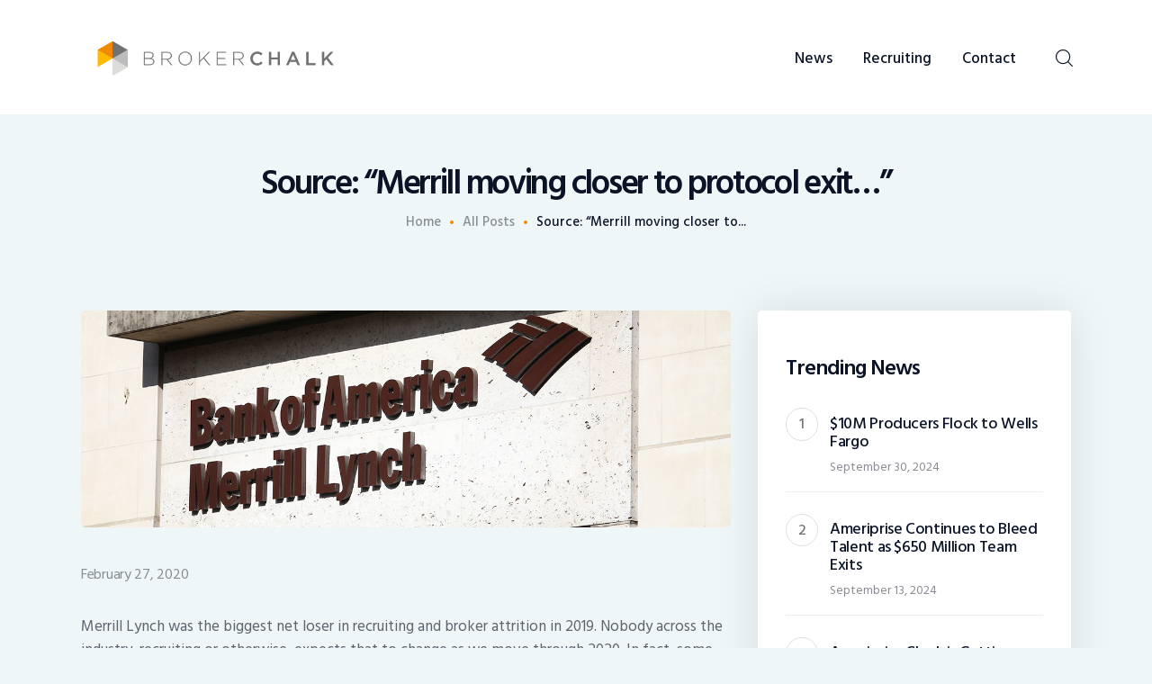

--- FILE ---
content_type: text/html; charset=UTF-8
request_url: https://brokerchalk.com/source-merrill-moving-closer-to-protocol-exit/
body_size: 13830
content:
<!DOCTYPE html>
<html lang="en-US" class="no-js
									 scheme_default										">
<head>
			<meta charset="UTF-8">
		<meta name="viewport" content="width=device-width, initial-scale=1, maximum-scale=1">
		<meta name="format-detection" content="telephone=no">
		<link rel="profile" href="//gmpg.org/xfn/11">
		<link rel="pingback" href="">
		<meta name='robots' content='index, follow, max-image-preview:large, max-snippet:-1, max-video-preview:-1' />

	<title>Source: &quot;Merrill moving closer to protocol exit...&quot; - BrokerChalk</title>
	<meta name="description" content="Providing breaking news, industry dialogue, opinion and rumors; while remaining the ultimate advisor sounding board." />
	<link rel="canonical" href="https://brokerchalk.com/source-merrill-moving-closer-to-protocol-exit/" />
	<meta property="og:locale" content="en_US" />
	<meta property="og:type" content="article" />
	<meta property="og:title" content="Source: &quot;Merrill moving closer to protocol exit...&quot; - BrokerChalk" />
	<meta property="og:description" content="Providing breaking news, industry dialogue, opinion and rumors; while remaining the ultimate advisor sounding board." />
	<meta property="og:url" content="https://brokerchalk.com/source-merrill-moving-closer-to-protocol-exit/" />
	<meta property="og:site_name" content="BrokerChalk" />
	<meta property="article:publisher" content="https://www.facebook.com/brokerchalk/" />
	<meta property="article:published_time" content="2020-02-27T15:47:44+00:00" />
	<meta property="article:modified_time" content="2021-04-24T09:25:13+00:00" />
	<meta property="og:image" content="https://brokerchalk.com/wp-content/uploads/2020/02/Source-Merrill-moving-closer-to-protocol-exit....jpg" />
	<meta property="og:image:width" content="1200" />
	<meta property="og:image:height" content="400" />
	<meta property="og:image:type" content="image/jpeg" />
	<meta name="author" content="BrokerChalk Editor" />
	<meta name="twitter:card" content="summary_large_image" />
	<meta name="twitter:creator" content="@brokerchalk" />
	<meta name="twitter:site" content="@brokerchalk" />
	<meta name="twitter:label1" content="Written by" />
	<meta name="twitter:data1" content="BrokerChalk Editor" />
	<meta name="twitter:label2" content="Est. reading time" />
	<meta name="twitter:data2" content="2 minutes" />
	<script type="application/ld+json" class="yoast-schema-graph">{"@context":"https://schema.org","@graph":[{"@type":"Article","@id":"https://brokerchalk.com/source-merrill-moving-closer-to-protocol-exit/#article","isPartOf":{"@id":"https://brokerchalk.com/source-merrill-moving-closer-to-protocol-exit/"},"author":{"name":"BrokerChalk Editor","@id":"https://brokerchalk.com/#/schema/person/bc3eb50f8fec4295866b4b5cdaf103cf"},"headline":"Source: &#8220;Merrill moving closer to protocol exit&#8230;&#8221;","datePublished":"2020-02-27T15:47:44+00:00","dateModified":"2021-04-24T09:25:13+00:00","mainEntityOfPage":{"@id":"https://brokerchalk.com/source-merrill-moving-closer-to-protocol-exit/"},"wordCount":415,"publisher":{"@id":"https://brokerchalk.com/#organization"},"image":{"@id":"https://brokerchalk.com/source-merrill-moving-closer-to-protocol-exit/#primaryimage"},"thumbnailUrl":"https://brokerchalk.com/wp-content/uploads/2020/02/Source-Merrill-moving-closer-to-protocol-exit....jpg","inLanguage":"en-US"},{"@type":"WebPage","@id":"https://brokerchalk.com/source-merrill-moving-closer-to-protocol-exit/","url":"https://brokerchalk.com/source-merrill-moving-closer-to-protocol-exit/","name":"Source: \"Merrill moving closer to protocol exit...\" - BrokerChalk","isPartOf":{"@id":"https://brokerchalk.com/#website"},"primaryImageOfPage":{"@id":"https://brokerchalk.com/source-merrill-moving-closer-to-protocol-exit/#primaryimage"},"image":{"@id":"https://brokerchalk.com/source-merrill-moving-closer-to-protocol-exit/#primaryimage"},"thumbnailUrl":"https://brokerchalk.com/wp-content/uploads/2020/02/Source-Merrill-moving-closer-to-protocol-exit....jpg","datePublished":"2020-02-27T15:47:44+00:00","dateModified":"2021-04-24T09:25:13+00:00","description":"Providing breaking news, industry dialogue, opinion and rumors; while remaining the ultimate advisor sounding board.","breadcrumb":{"@id":"https://brokerchalk.com/source-merrill-moving-closer-to-protocol-exit/#breadcrumb"},"inLanguage":"en-US","potentialAction":[{"@type":"ReadAction","target":["https://brokerchalk.com/source-merrill-moving-closer-to-protocol-exit/"]}]},{"@type":"ImageObject","inLanguage":"en-US","@id":"https://brokerchalk.com/source-merrill-moving-closer-to-protocol-exit/#primaryimage","url":"https://brokerchalk.com/wp-content/uploads/2020/02/Source-Merrill-moving-closer-to-protocol-exit....jpg","contentUrl":"https://brokerchalk.com/wp-content/uploads/2020/02/Source-Merrill-moving-closer-to-protocol-exit....jpg","width":1200,"height":400},{"@type":"BreadcrumbList","@id":"https://brokerchalk.com/source-merrill-moving-closer-to-protocol-exit/#breadcrumb","itemListElement":[{"@type":"ListItem","position":1,"name":"Home","item":"https://brokerchalk.com/"},{"@type":"ListItem","position":2,"name":"Source: &#8220;Merrill moving closer to protocol exit&#8230;&#8221;"}]},{"@type":"WebSite","@id":"https://brokerchalk.com/#website","url":"https://brokerchalk.com/","name":"BrokerChalk","description":"Brokerchalk bridges the gap in the wealth management space allowing authentic voices and opinions of financial advisors to be heard. You talk, we listen and report. ","publisher":{"@id":"https://brokerchalk.com/#organization"},"potentialAction":[{"@type":"SearchAction","target":{"@type":"EntryPoint","urlTemplate":"https://brokerchalk.com/?s={search_term_string}"},"query-input":{"@type":"PropertyValueSpecification","valueRequired":true,"valueName":"search_term_string"}}],"inLanguage":"en-US"},{"@type":"Organization","@id":"https://brokerchalk.com/#organization","name":"BrokerChalk","url":"https://brokerchalk.com/","logo":{"@type":"ImageObject","inLanguage":"en-US","@id":"https://brokerchalk.com/#/schema/logo/image/","url":"","contentUrl":"","caption":"BrokerChalk"},"image":{"@id":"https://brokerchalk.com/#/schema/logo/image/"},"sameAs":["https://www.facebook.com/brokerchalk/","https://x.com/brokerchalk"]},{"@type":"Person","@id":"https://brokerchalk.com/#/schema/person/bc3eb50f8fec4295866b4b5cdaf103cf","name":"BrokerChalk Editor","image":{"@type":"ImageObject","inLanguage":"en-US","@id":"https://brokerchalk.com/#/schema/person/image/","url":"https://secure.gravatar.com/avatar/e161bfc29afda27709feb141ef12bc46228f984309cd9799893d3dc66a66fa33?s=96&d=mm&r=g","contentUrl":"https://secure.gravatar.com/avatar/e161bfc29afda27709feb141ef12bc46228f984309cd9799893d3dc66a66fa33?s=96&d=mm&r=g","caption":"BrokerChalk Editor"},"url":""}]}</script>


<link rel='dns-prefetch' href='//fonts.googleapis.com' />
<link rel="alternate" type="application/rss+xml" title="BrokerChalk &raquo; Feed" href="https://brokerchalk.com/feed/" />
<link rel="alternate" type="application/rss+xml" title="BrokerChalk &raquo; Comments Feed" href="https://brokerchalk.com/comments/feed/" />
<link rel="alternate" title="oEmbed (JSON)" type="application/json+oembed" href="https://brokerchalk.com/wp-json/oembed/1.0/embed?url=https%3A%2F%2Fbrokerchalk.com%2Fsource-merrill-moving-closer-to-protocol-exit%2F" />
<link rel="alternate" title="oEmbed (XML)" type="text/xml+oembed" href="https://brokerchalk.com/wp-json/oembed/1.0/embed?url=https%3A%2F%2Fbrokerchalk.com%2Fsource-merrill-moving-closer-to-protocol-exit%2F&#038;format=xml" />
<meta property="og:url" content="https://brokerchalk.com/source-merrill-moving-closer-to-protocol-exit/ "/>
			<meta property="og:title" content="Source: &#8220;Merrill moving closer to protocol exit&#8230;&#8221;" />
			<meta property="og:description" content="Merrill Lynch was the biggest net loser in recruiting and broker attrition in 2019. Nobody across the industry, recruiting or otherwise, expects that to change as we move through 2020. In fact, some expect it to get worse, with one particular rumor making its way through management and broker ranks at the bank owned firm.

Sources have taken to our inboxes to describe a late 2020 plan to exit the broker protocol to attempt to stem advisor losses. (Cc UBS executives and ask them how that&#039;s worked out for the Swiss firm?)

One particular source gave us details on the potential plan and what they&#039;ve been hearing:

&quot;The conversations started in November as losses intensified across the second half of 2019. A certain amount of advisor attrition is tolerated at BofA because we are simply a division of the bank, obviously. But bank brass finally decided that it has gotten bad enough to begin formulating a plan to stem the tide. Clearly, the pace at which these decisions are made is laughable. But after a decade we&#039;ve gotten used to that reality. I had hoped that a renewed recruiting push would find its way into the conversation - nope. Protocol exit looks like the play. And possibly a fresh round of small retention comp via a new deferred pool of funds and, of course, contracts.&quot;

&quot;As you can imagine, at least in the short term, this will accelerate defections and high profile departures. But the suits seems to think it is tolerable in the short term if they can lock in the long term fiefdom of 10,000 ML advisors.&quot;

In one way this isn&#039;t much of a surprise. Merrill joining UBS and Morgan Stanley in exiting the protocol would make sense and simply follow their competitor wirehouses off the proverbial cliff. You know, like suicidal sheep. That sort of has a ring to it, right? No longer the &#039;thundering herd&#039; more so the &#039;suicidal sheep&#039;.

When, not if, Merrill takes this stance you can expect a good portion of the top 10% to 15% of advisors to hit the bid rather than cash a pennies on the dollar deferred comp bonus offer. And waiting with open arms will be the likes of Stifel, Wells Fargo, Raymond James, Dynasty and other RIA firms of distinction.

It&#039;s coming, if you take a second you can probably even hear portions of the thundering herd tip toeing there way to the doors even now." />  
			<meta property="og:type" content="article" />				<meta property="og:image" content="https://brokerchalk.com/wp-content/uploads/2020/02/Source-Merrill-moving-closer-to-protocol-exit....jpg"/>
				<style id='wp-img-auto-sizes-contain-inline-css' type='text/css'>
img:is([sizes=auto i],[sizes^="auto," i]){contain-intrinsic-size:3000px 1500px}
/*# sourceURL=wp-img-auto-sizes-contain-inline-css */
</style>

<style id='wp-emoji-styles-inline-css' type='text/css'>

	img.wp-smiley, img.emoji {
		display: inline !important;
		border: none !important;
		box-shadow: none !important;
		height: 1em !important;
		width: 1em !important;
		margin: 0 0.07em !important;
		vertical-align: -0.1em !important;
		background: none !important;
		padding: 0 !important;
	}
/*# sourceURL=wp-emoji-styles-inline-css */
</style>
<link property="stylesheet" rel='stylesheet' id='contact-form-7-css' href='https://brokerchalk.com/wp-content/plugins/contact-form-7/includes/css/styles.css' type='text/css' media='all' />
<link property="stylesheet" rel='stylesheet' id='esg-plugin-settings-css' href='https://brokerchalk.com/wp-content/plugins/essential-grid/public/assets/css/settings.css' type='text/css' media='all' />
<link property="stylesheet" rel='stylesheet' id='tp-fontello-css' href='https://brokerchalk.com/wp-content/plugins/essential-grid/public/assets/font/fontello/css/fontello.css' type='text/css' media='all' />
<link property="stylesheet" rel='stylesheet' id='esg-tp-boxextcss-css' href='https://brokerchalk.com/wp-content/plugins/essential-grid/public/assets/css/jquery.esgbox.min.css' type='text/css' media='all' />
<link property="stylesheet" rel='stylesheet' id='trx_addons-icons-css' href='https://brokerchalk.com/wp-content/plugins/trx_addons/css/font-icons/css/trx_addons_icons-embedded.css' type='text/css' media='all' />
<link property="stylesheet" rel='stylesheet' id='jquery-swiper-css' href='https://brokerchalk.com/wp-content/plugins/trx_addons/js/swiper/swiper.min.css' type='text/css' media='all' />
<link property="stylesheet" rel='stylesheet' id='magnific-popup-css' href='https://brokerchalk.com/wp-content/plugins/trx_addons/js/magnific/magnific-popup.min.css' type='text/css' media='all' />
<link property="stylesheet" rel='stylesheet' id='trx_addons-css' href='https://brokerchalk.com/wp-content/plugins/trx_addons/css/trx_addons.css' type='text/css' media='all' />
<link property="stylesheet" rel='stylesheet' id='trx_addons-animation-css' href='https://brokerchalk.com/wp-content/plugins/trx_addons/css/trx_addons.animation.css' type='text/css' media='all' />
<link property="stylesheet" rel='stylesheet' id='coinpress-parent-style-css' href='https://brokerchalk.com/wp-content/themes/coinpress/style.css' type='text/css' media='all' />
<link property="stylesheet" rel='stylesheet' id='wpgdprc-front-css-css' href='https://brokerchalk.com/wp-content/plugins/wp-gdpr-compliance/Assets/css/front.css' type='text/css' media='all' />
<style id='wpgdprc-front-css-inline-css' type='text/css'>
:root{--wp-gdpr--bar--background-color: #000000;--wp-gdpr--bar--color: #ffffff;--wp-gdpr--button--background-color: #000000;--wp-gdpr--button--background-color--darken: #000000;--wp-gdpr--button--color: #ffffff;}
/*# sourceURL=wpgdprc-front-css-inline-css */
</style>
<link property="stylesheet" rel='stylesheet' id='js_composer_front-css' href='https://brokerchalk.com/wp-content/plugins/js_composer/assets/css/js_composer.min.css' type='text/css' media='all' />
<link property="stylesheet" rel='stylesheet' id='coinpress-font-google_fonts-css' href='https://fonts.googleapis.com/css?family=Hind+Siliguri:300,400,500,600,700&#038;subset=latin,latin-ext' type='text/css' media='all' />
<link property="stylesheet" rel='stylesheet' id='fontello-style-css' href='https://brokerchalk.com/wp-content/themes/coinpress/css/font-icons/css/fontello.css' type='text/css' media='all' />
<link property="stylesheet" rel='stylesheet' id='coinpress-main-css' href='https://brokerchalk.com/wp-content/themes/coinpress/style.css' type='text/css' media='all' />
<style id='coinpress-main-inline-css' type='text/css'>
.post-navigation .nav-previous a .nav-arrow { background-image: url(https://brokerchalk.com/wp-content/uploads/2020/02/Broker-Takedowns-Federal-and-State-Agencies-Are-Looking-For-The-Next-Tom-Buck-and-Ami-Forte.jpg); }.post-navigation .nav-next a .nav-arrow { background-image: url(https://brokerchalk.com/wp-content/uploads/2020/02/MASSIVE-MOVE-14M-UBS-Team-In-NYC-Bolts-Paul-Vigue-Renato-Reali-And-William-Platt-Exit-Stage-Left.jpg); }
/*# sourceURL=coinpress-main-inline-css */
</style>
<link property="stylesheet" rel='stylesheet' id='coinpress-custom-css' href='https://brokerchalk.com/wp-content/themes/coinpress/css/__custom.css' type='text/css' media='all' />
<link property="stylesheet" rel='stylesheet' id='coinpress-color-default-css' href='https://brokerchalk.com/wp-content/themes/coinpress/css/__colors_default.css' type='text/css' media='all' />
<link property="stylesheet" rel='stylesheet' id='coinpress-color-dark-css' href='https://brokerchalk.com/wp-content/themes/coinpress/css/__colors_dark.css' type='text/css' media='all' />
<link property="stylesheet" rel='stylesheet' id='mediaelement-css' href='https://brokerchalk.com/wp-includes/js/mediaelement/mediaelementplayer-legacy.min.css' type='text/css' media='all' />
<link property="stylesheet" rel='stylesheet' id='wp-mediaelement-css' href='https://brokerchalk.com/wp-includes/js/mediaelement/wp-mediaelement.min.css' type='text/css' media='all' />
<link property="stylesheet" rel='stylesheet' id='coinpress-child-css' href='https://brokerchalk.com/wp-content/themes/wpstg-tmp-coinpress-child/style.css' type='text/css' media='all' />
<link property="stylesheet" rel='stylesheet' id='trx_addons-responsive-css' href='https://brokerchalk.com/wp-content/plugins/trx_addons/css/trx_addons.responsive.css' type='text/css' media='all' />
<link property="stylesheet" rel='stylesheet' id='coinpress-responsive-css' href='https://brokerchalk.com/wp-content/themes/coinpress/css/responsive.css' type='text/css' media='all' />
<script type="text/javascript" src="https://brokerchalk.com/wp-includes/js/jquery/jquery.min.js" id="jquery-core-js"></script>
<script type="text/javascript" src="https://brokerchalk.com/wp-includes/js/jquery/jquery-migrate.min.js" id="jquery-migrate-js"></script>
<script type="text/javascript" id="wpgdprc-front-js-js-extra">
/* <![CDATA[ */
var wpgdprcFront = {"ajaxUrl":"https://brokerchalk.com/wp-admin/admin-ajax.php","ajaxNonce":"98ede5e6af","ajaxArg":"security","pluginPrefix":"wpgdprc","blogId":"1","isMultiSite":"","locale":"en_US","showSignUpModal":"","showFormModal":"","cookieName":"wpgdprc-consent","consentVersion":"","path":"/","prefix":"wpgdprc"};
//# sourceURL=wpgdprc-front-js-js-extra
/* ]]> */
</script>
<script type="text/javascript" src="https://brokerchalk.com/wp-content/plugins/wp-gdpr-compliance/Assets/js/front.min.js" id="wpgdprc-front-js-js"></script>
<script></script><link rel="https://api.w.org/" href="https://brokerchalk.com/wp-json/" /><link rel="alternate" title="JSON" type="application/json" href="https://brokerchalk.com/wp-json/wp/v2/posts/6613" /><link rel="EditURI" type="application/rsd+xml" title="RSD" href="https://brokerchalk.com/xmlrpc.php?rsd" />

<link rel='shortlink' href='https://brokerchalk.com/?p=6613' />
<style>
	.post_meta_item.post_categories {display:none !important;}
	
.sps_title {
    margin: 0px 0px 10px 0px !important;
}
.sps_title h4 {
    text-transform: uppercase;
    color: #c17006;
}

	
.sps_subtitle p, .sps_subtitle p strong {
    color: #c17006;
}

.sps_title.no-border .vc_sep_holder  {
    display: none;
}
.gt_text p {font-size:20px; color:#000; padding-left:15px;}
.textwidget p {
    font-size: 14px;
}
	.sps_subtitle {
    font-weight: bold;
}
	.gt_text p {
    font-size: 16px;
}
	
.trx_addons_tabs_content .post_thumb {
    
    max-height: 80px !important;
}
.post_featured:after {    
    background-color: rgba(45, 21, 15, 0.30) !important;
}
</style><style type="text/css">.recentcomments a{display:inline !important;padding:0 !important;margin:0 !important;}</style><noscript><style> .wpb_animate_when_almost_visible { opacity: 1; }</style></noscript><link property="stylesheet" rel='stylesheet' id='fpsml-style-css' href='https://brokerchalk.com/wp-content/plugins/frontend-post-submission-manager-lite/assets/css/fpsml-frontend-style.css' type='text/css' media='all' />
<link property="stylesheet" rel='stylesheet' id='fpsml-fonts-css' href='https://brokerchalk.com/wp-content/plugins/frontend-post-submission-manager-lite/assets/font-face/NunitoSans/stylesheet.css' type='text/css' media='all' />
</head>

<body class="wp-singular post-template-default single single-post postid-6613 single-format-standard wp-custom-logo wp-theme-coinpress wp-child-theme-wpstg-tmp-coinpress-child ua_chrome body_tag scheme_default blog_mode_post body_style_wide is_single sidebar_show sidebar_right sidebar_mobile_below trx_addons_present header_type_custom header_style_header-custom-9325 header_position_default menu_style_top no_layout thumbnail_type_default post_header_position_under wpb-js-composer js-comp-ver-8.5 vc_responsive">

	
	<div class="body_wrap">

		<div class="page_wrap">

                        <a class="coinpress_skip_link skip_to_content_link" href="#content_skip_link_anchor" tabindex="1">Skip to content</a>
                            <a class="coinpress_skip_link skip_to_sidebar_link" href="#sidebar_skip_link_anchor" tabindex="1">Skip to sidebar</a>
                        <a class="coinpress_skip_link skip_to_footer_link" href="#footer_skip_link_anchor" tabindex="1">Skip to footer</a>

			<header class="top_panel top_panel_custom top_panel_custom_9325 top_panel_custom_header-for-all-pages				 without_bg_image with_featured_image">
	<div data-vc-full-width="true" data-vc-full-width-temp="true" data-vc-full-width-init="false" class="vc_row wpb_row vc_row-fluid z_index vc_row-o-content-middle vc_row-flex shape_divider_top-none shape_divider_bottom-none sc_layouts_row sc_layouts_row_type_compact sc_layouts_hide_on_mobile"><div class="wpb_column vc_column_container vc_col-sm-12 sc_layouts_column_icons_position_left"><div class="vc_column-inner"><div class="wpb_wrapper"><div id="sc_content_1872870583"
		class="sc_content sc_content_default sc_content_width_1_1 sc_float_center"><div class="sc_content_container"><div class="vc_row wpb_row vc_inner vc_row-fluid vc_row-o-content-middle vc_row-flex shape_divider_top-none shape_divider_bottom-none"><div class="wpb_column vc_column_container vc_col-sm-4 sc_layouts_column sc_layouts_column_align_left sc_layouts_column_icons_position_left"><div class="vc_column-inner"><div class="wpb_wrapper"><div class="sc_layouts_item"><a href="https://brokerchalk.com/" id="sc_layouts_logo_784724161" class="sc_layouts_logo sc_layouts_logo_default trx_addons_inline_648993328"><img class="logo_image"
					src="//brokerchalk.com/wp-content/uploads/logo-popup.png"
										alt="BrokerChalk" width="500" height="88"></a><!-- /.sc_layouts_logo --></div></div></div></div><div class="wpb_column vc_column_container vc_col-sm-8 sc_layouts_column sc_layouts_column_align_right sc_layouts_column_icons_position_left"><div class="vc_column-inner"><div class="wpb_wrapper"><div class="sc_layouts_item"><nav class="sc_layouts_menu sc_layouts_menu_default sc_layouts_menu_dir_horizontal menu_hover_fade" id="sc_layouts_menu_1026950590"		><ul id="menu_main" class="sc_layouts_menu_nav menu_main_nav"><li id="menu-item-9495" class="menu-item menu-item-type-post_type menu-item-object-page menu-item-9495"><a href="https://brokerchalk.com/news/"><span>News</span></a></li><li id="menu-item-9363" class="menu-item menu-item-type-post_type menu-item-object-page menu-item-9363"><a href="https://brokerchalk.com/recruiting/"><span>Recruiting</span></a></li><li id="menu-item-9364" class="menu-item menu-item-type-post_type menu-item-object-page menu-item-9364"><a href="https://brokerchalk.com/contact/"><span>Contact</span></a></li></ul></nav><!-- /.sc_layouts_menu --></div><div class="sc_layouts_item"><div id="sc_layouts_search_1095874193" class="sc_layouts_search"><div class="search_wrap search_style_fullscreen layouts_search">
	<div class="search_form_wrap">
		<form role="search" method="get" class="search_form" action="https://brokerchalk.com/">
			<input type="hidden" value="" name="post_types">
			<input type="text" class="search_field" placeholder="Search" value="" name="s">
			<button type="submit" class="search_submit trx_addons_icon-search"></button>
							<a class="search_close trx_addons_icon-delete"></a>
					</form>
	</div>
	</div></div><!-- /.sc_layouts_search --></div></div></div></div></div></div></div><!-- /.sc_content --></div></div></div></div><div class="vc_row-full-width vc_clearfix"></div><div data-vc-full-width="true" data-vc-full-width-temp="true" data-vc-full-width-init="false" class="vc_row wpb_row vc_row-fluid z_index vc_custom_1549307656452 vc_row-has-fill vc_row-o-content-middle vc_row-flex shape_divider_top-none shape_divider_bottom-none sc_layouts_row sc_layouts_row_type_compact sc_layouts_hide_on_wide sc_layouts_hide_on_desktop sc_layouts_hide_on_notebook sc_layouts_hide_on_tablet"><div class="wpb_column vc_column_container vc_col-sm-12 sc_layouts_column_icons_position_left"><div class="vc_column-inner"><div class="wpb_wrapper"><div id="sc_content_348551622"
		class="sc_content sc_content_default sc_content_width_1_1 sc_float_center"><div class="sc_content_container"><div class="vc_row wpb_row vc_inner vc_row-fluid vc_row-o-content-middle vc_row-flex shape_divider_top-none shape_divider_bottom-none"><div class="wpb_column vc_column_container vc_col-sm-4 vc_col-xs-6 sc_layouts_column sc_layouts_column_align_left sc_layouts_column_icons_position_left"><div class="vc_column-inner"><div class="wpb_wrapper"><div class="sc_layouts_item"><a href="https://brokerchalk.com/" id="sc_layouts_logo_279262167" class="sc_layouts_logo sc_layouts_logo_default trx_addons_inline_758048239"><img class="logo_image"
					src="//brokerchalk.com/wp-content/uploads/logo-popup.png"
										alt="BrokerChalk" width="500" height="88"></a><!-- /.sc_layouts_logo --></div></div></div></div><div class="wpb_column vc_column_container vc_col-sm-8 vc_col-xs-6 sc_layouts_column sc_layouts_column_align_right sc_layouts_column_icons_position_left"><div class="vc_column-inner"><div class="wpb_wrapper"><div class="sc_layouts_item sc_layouts_item_menu_mobile_button"><div id="sc_layouts_menu_385915987" class="sc_layouts_iconed_text sc_layouts_menu_mobile_button_burger sc_layouts_menu_mobile_button without_menu">
		<a class="sc_layouts_item_link sc_layouts_iconed_text_link" href="#">
			<span class="sc_layouts_item_icon sc_layouts_iconed_text_icon trx_addons_icon-menu"></span>
		</a>
		</div></div></div></div></div></div></div></div><!-- /.sc_content --></div></div></div></div><div class="vc_row-full-width vc_clearfix"></div><div class="vc_row wpb_row vc_row-fluid vc_custom_1553763404612 shape_divider_top-none shape_divider_bottom-none sc_layouts_row sc_layouts_row_type_narrow"><div class="wpb_column vc_column_container vc_col-sm-12 sc_layouts_column sc_layouts_column_align_center sc_layouts_column_icons_position_left"><div class="vc_column-inner"><div class="wpb_wrapper"><div id="sc_content_199792986"
		class="sc_content sc_content_default sc_content_width_1_1 sc_float_center"><div class="sc_content_container"><div class="vc_empty_space  hide_on_tablet hide_on_mobile"   style="height: 45px"><span class="vc_empty_space_inner"></span></div><div class="vc_empty_space  hide_on_wide hide_on_desktop hide_on_notebook hide_on_mobile"   style="height: 28px"><span class="vc_empty_space_inner"></span></div><div class="vc_empty_space  hide_on_wide hide_on_desktop hide_on_notebook hide_on_tablet"   style="height: 18px"><span class="vc_empty_space_inner"></span></div><div class="sc_layouts_item"><div id="sc_layouts_title_472777333" class="sc_layouts_title sc_align_center with_content without_image without_tint"><div class="sc_layouts_title_content"><div class="sc_layouts_title_title">							<h1 class="sc_layouts_title_caption">Source: &#8220;Merrill moving closer to protocol exit&#8230;&#8221;</h1>
							</div><div class="sc_layouts_title_breadcrumbs"><div class="breadcrumbs"><a class="breadcrumbs_item home" href="https://brokerchalk.com/">Home</a><span class="breadcrumbs_delimiter"></span><a href="https://brokerchalk.com/news/">All Posts</a><span class="breadcrumbs_delimiter"></span><span class="breadcrumbs_item current">Source: &#8220;Merrill moving closer to...</span></div></div></div><!-- .sc_layouts_title_content --></div><!-- /.sc_layouts_title --></div></div></div><!-- /.sc_content --></div></div></div></div></header>
<div class="menu_mobile_overlay"></div>
<div class="menu_mobile menu_mobile_fullscreen scheme_dark">
	<div class="menu_mobile_inner">
		<a class="menu_mobile_close icon-cancel"></a>
		<a class="sc_layouts_logo" href="https://brokerchalk.com/">
		<span class="logo_text">BrokerChalk</span><span class="logo_slogan">Brokerchalk bridges the gap in the wealth management space allowing authentic voices and opinions of financial advisors to be heard. You talk, we listen and report. </span>	</a>
	<nav class="menu_mobile_nav_area" itemscope itemtype="http://schema.org/SiteNavigationElement"><ul id="menu_mobile" class=" menu_mobile_nav"><li class="menu-item menu-item-type-post_type menu-item-object-page menu-item-9495"><a href="https://brokerchalk.com/news/"><span>News</span></a></li><li class="menu-item menu-item-type-post_type menu-item-object-page menu-item-9363"><a href="https://brokerchalk.com/recruiting/"><span>Recruiting</span></a></li><li class="menu-item menu-item-type-post_type menu-item-object-page menu-item-9364"><a href="https://brokerchalk.com/contact/"><span>Contact</span></a></li></ul></nav><div class="search_wrap search_style_normal search_mobile">
	<div class="search_form_wrap">
		<form role="search" method="get" class="search_form" action="https://brokerchalk.com/">
			<input type="hidden" value="" name="post_types">
			<input type="text" class="search_field" placeholder="Search" value="" name="s">
			<button type="submit" class="search_submit trx_addons_icon-search"></button>
					</form>
	</div>
	</div>	</div>
</div>

			<div class="page_content_wrap">
									<div class="content_wrap">
						
				<div class="content">
                                        <a id="content_skip_link_anchor" class="coinpress_skip_link_anchor" href="#"></a>
					<article id="post-6613" 
	class="post_item_single post_type_post post_format_ post-6613 post type-post status-publish format-standard has-post-thumbnail hentry">
			<div class="header_content_wrap header_align_mc">
				<div class="post_featured"><img width="1200" height="400" src="https://brokerchalk.com/wp-content/uploads/2020/02/Source-Merrill-moving-closer-to-protocol-exit....jpg" class="attachment-coinpress-thumb-full size-coinpress-thumb-full wp-post-image" alt="" itemprop="url" decoding="async" fetchpriority="high" /></div><!-- .post_featured -->			<div class="post_header post_header_single entry-header">
						<div class="post_meta post_meta_categories">
			<span class="post_meta_item post_categories">Uncategorized</span> 		</div><!-- .post_meta -->
				<div class="post_meta post_meta_other">
			<span class="post_meta_item post_date">February 27, 2020</span> 		</div><!-- .post_meta -->
					</div><!-- .post_header -->
						</div>
				<div class="post_content post_content_single entry-content" itemprop="mainEntityOfPage">
		<p>Merrill Lynch was the biggest net loser in recruiting and broker attrition in 2019. Nobody across the industry, recruiting or otherwise, expects that to change as we move through 2020. In fact, some expect it to get worse, with one particular rumor making its way through management and broker ranks at the bank owned firm.</p>
<p>Sources have taken to our inboxes to describe a late 2020 plan to exit the broker protocol to attempt to stem advisor losses. (Cc UBS executives and ask them how that&#8217;s worked out for the Swiss firm?)</p>
<p>One particular source gave us details on the potential plan and what they&#8217;ve been hearing:</p>
<p>&#8220;The conversations started in November as losses intensified across the second half of 2019. A certain amount of advisor attrition is tolerated at BofA because we are simply a division of the bank, obviously. But bank brass finally decided that it has gotten bad enough to begin formulating a plan to stem the tide. Clearly, the pace at which these decisions are made is laughable. But after a decade we&#8217;ve gotten used to that reality. I had hoped that a renewed recruiting push would find its way into the conversation &#8211; nope. Protocol exit looks like the play. And possibly a fresh round of small retention comp via a new deferred pool of funds and, of course, contracts.&#8221;</p>
<p>&#8220;As you can imagine, at least in the short term, this will accelerate defections and high profile departures. But the suits seems to think it is tolerable in the short term if they can lock in the long term fiefdom of 10,000 ML advisors.&#8221;</p>
<p>In one way this isn&#8217;t much of a surprise. Merrill joining UBS and Morgan Stanley in exiting the protocol would make sense and simply follow their competitor wirehouses off the proverbial cliff. You know, like suicidal sheep. That sort of has a ring to it, right? No longer the &#8216;thundering herd&#8217; more so the &#8216;suicidal sheep&#8217;.</p>
<p>When, not if, Merrill takes this stance you can expect a good portion of the top 10% to 15% of advisors to hit the bid rather than cash a pennies on the dollar deferred comp bonus offer. And waiting with open arms will be the likes of Stifel, Wells Fargo, Raymond James, Dynasty and other RIA firms of distinction.</p>
<p>It&#8217;s coming, if you take a second you can probably even hear portions of the thundering herd tip toeing there way to the doors even now.</p>
			<div class="post_meta post_meta_single">
				<span class="post_meta_item post_share"><div class="socials_share socials_size_tiny socials_type_block socials_dir_horizontal socials_wrap"><span class="social_items"><a class="social_item social_item_popup" href="https://twitter.com/intent/tweet?text=Source%3A+%26%238220%3BMerrill+moving+closer+to+protocol+exit%26%238230%3B%26%238221%3B&#038;url=https%3A%2F%2Fbrokerchalk.com%2Fsource-merrill-moving-closer-to-protocol-exit%2F" data-link="https://twitter.com/intent/tweet?text=Source: &#8220;Merrill moving closer to protocol exit&#8230;&#8221;&amp;url=https%3A%2F%2Fbrokerchalk.com%2Fsource-merrill-moving-closer-to-protocol-exit%2F" data-count="twitter"><span class="social_icon social_icon_twitter sc_icon_type_icons"><span class="trx_addons_icon-twitter"></span></span></a><a class="social_item social_item_popup" href="http://www.facebook.com/sharer/sharer.php?u=https%3A%2F%2Fbrokerchalk.com%2Fsource-merrill-moving-closer-to-protocol-exit%2F" data-link="http://www.facebook.com/sharer/sharer.php?u=https%3A%2F%2Fbrokerchalk.com%2Fsource-merrill-moving-closer-to-protocol-exit%2F" data-count="facebook"><span class="social_icon social_icon_facebook sc_icon_type_icons"><span class="trx_addons_icon-facebook"></span></span></a><a class="social_item social_item_popup" href="https://plus.google.com/share?url=https%3A%2F%2Fbrokerchalk.com%2Fsource-merrill-moving-closer-to-protocol-exit%2F" data-link="https://plus.google.com/share?url=https%3A%2F%2Fbrokerchalk.com%2Fsource-merrill-moving-closer-to-protocol-exit%2F" data-count="gplus"><span class="social_icon social_icon_gplus sc_icon_type_icons"><span class="trx_addons_icon-gplus"></span></span></a></span></div></span>			</div>
				</div><!-- .entry-content -->


	</article>
		<div class="nav-links-single ">
			
	<nav class="navigation post-navigation" aria-label="Posts">
		<h2 class="screen-reader-text">Post navigation</h2>
		<div class="nav-links"><div class="nav-previous"><a href="https://brokerchalk.com/broker-takedowns-federal-and-state-agencies-are-looking-for-the-next-tom-buck-and-ami-forte/" rel="prev"><span class="nav-arrow"></span><span class="screen-reader-text">Previous post:</span> <h5 class="post-title">Broker Takedowns: Federal and State Agencies Are Looking For The Next Tom Buck and Ami Forte</h5><span class="post_date">February 27, 2020</span></a></div><div class="nav-next"><a href="https://brokerchalk.com/massive-move-14m-ubs-team-in-nyc-bolts-paul-vigue-renato-reali-and-william-platt-exit-stage-left/" rel="next"><span class="nav-arrow"></span><span class="screen-reader-text">Next post:</span> <h5 class="post-title">MASSIVE MOVE: $14M UBS Team In NYC Bolts; Paul Vigue, Renato Reali And William Platt Exit Stage Left</h5><span class="post_date">February 28, 2020</span></a></div></div>
	</nav>		</div>
					<section class="related_wrap related_position_below_content related_style_classic">
				<h2 class="section_title related_wrap_title sc_title_accent">Related Posts</h2><div class="columns_wrap posts_container columns_padding_bottom"><div class="column-1_2"><div id="post-9622" class="related_item post_format_standard post-9622 post type-post status-publish format-standard has-post-thumbnail hentry category-news category-recruiting tag-citizens-bank tag-first-republic">
	<div class="post_featured with_thumb hover_scale"><img width="770" height="448" src="https://brokerchalk.com/wp-content/uploads/2024/05/Screenshot-2024-05-08-at-12.08.52 PM.png" class="attachment-coinpress-thumb-more-big size-coinpress-thumb-more-big wp-post-image" alt="" decoding="async" />						<div class="mask"></div>
						            <a href="https://brokerchalk.com/risky-business-citizens-bank-following-frbs-path-to-implosion/"  aria-hidden="true" class="icons"><span></span><span></span><span></span></a>
            </div>	<div class="post_header entry-header">
				<div class="post_meta">
			<span class="post_meta_item post_categories"><a href="https://brokerchalk.com/category/news/" rel="category tag">News</a> <a href="https://brokerchalk.com/category/recruiting/" rel="category tag">Recruiting</a></span> <span class="post_meta_item post_date">March 8, 2024</span> 		</div><!-- .post_meta -->
		            <h4 class="post_title entry-title"><a
                        href="https://brokerchalk.com/risky-business-citizens-bank-following-frbs-path-to-implosion/">Risky Business: Citizens Bank Following FRB’s Path to Implosion?</a></h4>
            	</div>

</div>
</div><div class="column-1_2"><div id="post-7139" class="related_item post_format_standard post-7139 post type-post status-publish format-standard has-post-thumbnail hentry tag-articles">
	<div class="post_featured with_thumb hover_scale"><img width="770" height="257" src="https://brokerchalk.com/wp-content/uploads/2020/02/Before-The-Bell.jpg" class="attachment-coinpress-thumb-more-big size-coinpress-thumb-more-big wp-post-image" alt="" decoding="async" />						<div class="mask"></div>
						            <a href="https://brokerchalk.com/before-the-bell-02-06-20/"  aria-hidden="true" class="icons"><span></span><span></span><span></span></a>
            </div>	<div class="post_header entry-header">
				<div class="post_meta">
			<span class="post_meta_item post_categories">Uncategorized</span> <span class="post_meta_item post_date">February 6, 2020</span> 		</div><!-- .post_meta -->
		            <h4 class="post_title entry-title"><a
                        href="https://brokerchalk.com/before-the-bell-02-06-20/">Before The Bell: (02/06/20)</a></h4>
            	</div>

</div>
</div></div>			</section><!-- </.related_wrap> -->
								</div><!-- </.content> -->

							<div class="sidebar widget_area
			 right sidebar_below		" role="complementary">
			            <a id="sidebar_skip_link_anchor" class="coinpress_skip_link_anchor" href="#"></a>
            			<div class="sidebar_inner">
				<aside id="trx_addons_widget_recent_posts-10" class="widget widget_recent_posts"><h5 class="widget_title">Trending News</h5><article class="post_item type_simple hover_scale"><div class="post_content"><h5 class="post_title"><a href="https://brokerchalk.com/10m-producers-flock-to-wells-fargo/">$10M Producers Flock to Wells Fargo</a></h5><div class="post_info"><span class="post_info_item post_info_posted"><a href="https://brokerchalk.com/10m-producers-flock-to-wells-fargo/" class="post_info_date">September 30, 2024</a></span><div class="post_info_item post_info_counters">		<div class="post_meta">
					</div><!-- .post_meta -->
		</div></div></div></article><article class="post_item type_simple hover_scale"><div class="post_content"><h5 class="post_title"><a href="https://brokerchalk.com/ameriprise-continues-to-bleed-talent-as-650-million-team-exits/">Ameriprise Continues to Bleed Talent as $650 Million Team Exits</a></h5><div class="post_info"><span class="post_info_item post_info_posted"><a href="https://brokerchalk.com/ameriprise-continues-to-bleed-talent-as-650-million-team-exits/" class="post_info_date">September 13, 2024</a></span><div class="post_info_item post_info_counters">		<div class="post_meta">
					</div><!-- .post_meta -->
		</div></div></div></article><article class="post_item type_simple hover_scale"><div class="post_content"><h5 class="post_title"><a href="https://brokerchalk.com/ameriprise-clock-is-getting-cleaned-by-wells/">Ameriprise Clock is Getting Cleaned by Wells</a></h5><div class="post_info"><span class="post_info_item post_info_posted"><a href="https://brokerchalk.com/ameriprise-clock-is-getting-cleaned-by-wells/" class="post_info_date">September 4, 2024</a></span><div class="post_info_item post_info_counters">		<div class="post_meta">
					</div><!-- .post_meta -->
		</div></div></div></article><article class="post_item type_simple hover_scale"><div class="post_content"><h5 class="post_title"><a href="https://brokerchalk.com/28b-blockbuster-move-from-merrill-to-jpms/">$28B Blockbuster Move From Merrill to JPMS</a></h5><div class="post_info"><span class="post_info_item post_info_posted"><a href="https://brokerchalk.com/28b-blockbuster-move-from-merrill-to-jpms/" class="post_info_date">May 10, 2024</a></span><div class="post_info_item post_info_counters">		<div class="post_meta">
					</div><!-- .post_meta -->
		</div></div></div></article><article class="post_item type_simple hover_scale"><div class="post_content"><h5 class="post_title"><a href="https://brokerchalk.com/truist-advisors-on-the-move/">Truist Advisors on the Move</a></h5><div class="post_info"><span class="post_info_item post_info_posted"><a href="https://brokerchalk.com/truist-advisors-on-the-move/" class="post_info_date">April 4, 2024</a></span><div class="post_info_item post_info_counters">		<div class="post_meta">
					</div><!-- .post_meta -->
		</div></div></div></article></aside><aside id="trx_addons_widget_banner-14" class="widget widget_fullwidth widget_banner"></aside>			</div><!-- /.sidebar_inner -->
		</div><!-- /.sidebar -->
		<div class="clearfix"></div>
								</div><!-- </.content_wrap> -->
									</div><!-- </.page_content_wrap> -->

			            <a id="footer_skip_link_anchor" class="coinpress_skip_link_anchor" href="#"></a>
            <footer class="footer_wrap footer_custom footer_custom_9324 footer_custom_footer-main						 scheme_dark						">
	<div class="vc_row wpb_row vc_row-fluid vc_custom_1699303947307 vc_row-has-fill vc_row-o-content-middle vc_row-flex shape_divider_top-none shape_divider_bottom-none sc_layouts_row sc_layouts_row_type_compact"><div class="wpb_column vc_column_container vc_col-sm-12 sc_layouts_column_icons_position_left"><div class="vc_column-inner"><div class="wpb_wrapper"><div id="sc_content_2078530821"
		class="sc_content sc_content_default sc_content_width_1_1 sc_float_center"><div class="sc_content_container"><div class="vc_empty_space"   style="height: 22px"><span class="vc_empty_space_inner"></span></div><div class="vc_row wpb_row vc_inner vc_row-fluid vc_row-o-content-middle vc_row-flex shape_divider_top-none shape_divider_bottom-none"><div class="wpb_column vc_column_container vc_col-sm-12 sc_layouts_column_icons_position_left"><div class="vc_column-inner"><div class="wpb_wrapper"><div  class="vc_wp_text wpb_content_element"><div class="widget widget_text">			<div class="textwidget"><p style="text-align: center;">Brokerchalk © 2026. All rights reserved.</p>
</div>
		</div></div></div></div></div></div></div></div><!-- /.sc_content --></div></div></div></div></footer><!-- /.footer_wrap -->

		</div><!-- /.page_wrap -->

	</div><!-- /.body_wrap -->

	<a href="#" class="trx_addons_scroll_to_top trx_addons_icon-up" title="Scroll to top"></a><script type="speculationrules">
{"prefetch":[{"source":"document","where":{"and":[{"href_matches":"/*"},{"not":{"href_matches":["/wp-*.php","/wp-admin/*","/wp-content/uploads/*","/wp-content/*","/wp-content/plugins/*","/wp-content/themes/wpstg-tmp-coinpress-child/*","/wp-content/themes/coinpress/*","/*\\?(.+)"]}},{"not":{"selector_matches":"a[rel~=\"nofollow\"]"}},{"not":{"selector_matches":".no-prefetch, .no-prefetch a"}}]},"eagerness":"conservative"}]}
</script>
<script type="text/html" id='tmpl-upload-preview'>
    <div class="fpsml-file-preview-row">
    <span class="fpsml-file-preview-column"><img src="{{data.media_url}}"/></span>
    <span class="fpsml-file-preview-column">{{data.media_name}}</span>
    <span class="fpsml-file-preview-column">{{data.media_size}}</span>
    <span class="fpsml-file-preview-column"><input type="button" class="fpsml-media-delete-button" data-media-id='{{data.media_id}}' data-media-key='{{data.media_key}}' value="Delete"/></span>
</div></script><script type="text/javascript" src="https://brokerchalk.com/wp-includes/js/dist/hooks.min.js" id="wp-hooks-js"></script>
<script type="text/javascript" src="https://brokerchalk.com/wp-includes/js/dist/i18n.min.js" id="wp-i18n-js"></script>
<script type="text/javascript" id="wp-i18n-js-after">
/* <![CDATA[ */
wp.i18n.setLocaleData( { 'text direction\u0004ltr': [ 'ltr' ] } );
//# sourceURL=wp-i18n-js-after
/* ]]> */
</script>
<script type="text/javascript" src="https://brokerchalk.com/wp-content/plugins/contact-form-7/includes/swv/js/index.js" id="swv-js"></script>
<script type="text/javascript" id="contact-form-7-js-before">
/* <![CDATA[ */
var wpcf7 = {
    "api": {
        "root": "https:\/\/brokerchalk.com\/wp-json\/",
        "namespace": "contact-form-7\/v1"
    },
    "cached": 1
};
//# sourceURL=contact-form-7-js-before
/* ]]> */
</script>
<script type="text/javascript" src="https://brokerchalk.com/wp-content/plugins/contact-form-7/includes/js/index.js" id="contact-form-7-js"></script>
<script type="text/javascript" src="https://brokerchalk.com/wp-content/plugins/trx_addons/js/swiper/swiper.min.js" id="jquery-swiper-js"></script>
<script type="text/javascript" src="https://brokerchalk.com/wp-content/plugins/trx_addons/js/magnific/jquery.magnific-popup.min.js" id="magnific-popup-js"></script>
<script type="text/javascript" id="trx_addons-js-extra">
/* <![CDATA[ */
var TRX_ADDONS_STORAGE = {"ajax_url":"https://brokerchalk.com/wp-admin/admin-ajax.php","ajax_nonce":"f1bba8f9c9","site_url":"https://brokerchalk.com","post_id":"6613","vc_edit_mode":"0","popup_engine":"magnific","scroll_progress":"hide","animate_inner_links":"0","add_target_blank":"0","menu_collapse":"0","menu_collapse_icon":"trx_addons_icon-ellipsis-vert","user_logged_in":"0","email_mask":"^([a-zA-Z0-9_\\-]+\\.)*[a-zA-Z0-9_\\-]+@[a-z0-9_\\-]+(\\.[a-z0-9_\\-]+)*\\.[a-z]{2,6}$","msg_ajax_error":"Invalid server answer!","msg_magnific_loading":"Loading image","msg_magnific_error":"Error loading image","msg_error_like":"Error saving your like! Please, try again later.","msg_field_name_empty":"The name can't be empty","msg_field_email_empty":"Too short (or empty) email address","msg_field_email_not_valid":"Invalid email address","msg_field_text_empty":"The message text can't be empty","msg_search_error":"Search error! Try again later.","msg_send_complete":"Send message complete!","msg_send_error":"Transmit failed!","msg_validation_error":"Error data validation!","msg_name_empty":"The name can't be empty","msg_name_long":"Too long name","msg_email_empty":"Too short (or empty) email address","msg_email_long":"E-mail address is too long","msg_email_not_valid":"E-mail address is invalid","msg_text_empty":"The message text can't be empty","ajax_views":"","menu_cache":[".menu_mobile_inner \u003E nav \u003E ul"],"login_via_ajax":"1","msg_login_empty":"The Login field can't be empty","msg_login_long":"The Login field is too long","msg_password_empty":"The password can't be empty and shorter then 4 characters","msg_password_long":"The password is too long","msg_login_success":"Login success! The page should be reloaded in 3 sec.","msg_login_error":"Login failed!","msg_not_agree":"Please, read and check 'Terms and Conditions'","msg_password_not_equal":"The passwords in both fields are not equal","msg_registration_success":"Registration success! Please log in!","msg_registration_error":"Registration failed!","shapes_url":"https://brokerchalk.com/wp-content/themes/coinpress/trx_addons/css/shapes/","msg_rating_already_marked":"You have already rated this post with mark {{X}}","elementor_stretched_section_container":"","msg_sc_googlemap_not_avail":"Googlemap service is not available","msg_sc_googlemap_geocoder_error":"Error while geocode address"};
//# sourceURL=trx_addons-js-extra
/* ]]> */
</script>
<script type="text/javascript" src="https://brokerchalk.com/wp-content/plugins/trx_addons/js/trx_addons.js" id="trx_addons-js"></script>
<script type="text/javascript" src="https://brokerchalk.com/wp-content/plugins/trx_addons/components/cpt/layouts/shortcodes/menu/superfish.min.js" id="superfish-js"></script>
<script type="text/javascript" id="coinpress-init-js-extra">
/* <![CDATA[ */
var COINPRESS_STORAGE = {"ajax_url":"https://brokerchalk.com/wp-admin/admin-ajax.php","ajax_nonce":"f1bba8f9c9","site_url":"https://brokerchalk.com","theme_url":"https://brokerchalk.com/wp-content/themes/coinpress/","site_scheme":"scheme_default","user_logged_in":"","mobile_layout_width":"767","mobile_device":"","menu_side_stretch":"","menu_side_icons":"1","background_video":"","use_mediaelements":"1","admin_mode":"","msg_ajax_error":"Invalid server answer!","alter_link_color":"#ef8903","button_hover":"default"};
//# sourceURL=coinpress-init-js-extra
/* ]]> */
</script>
<script type="text/javascript" src="https://brokerchalk.com/wp-content/themes/coinpress/js/__scripts.js" id="coinpress-init-js"></script>
<script type="text/javascript" id="mediaelement-core-js-before">
/* <![CDATA[ */
var mejsL10n = {"language":"en","strings":{"mejs.download-file":"Download File","mejs.install-flash":"You are using a browser that does not have Flash player enabled or installed. Please turn on your Flash player plugin or download the latest version from https://get.adobe.com/flashplayer/","mejs.fullscreen":"Fullscreen","mejs.play":"Play","mejs.pause":"Pause","mejs.time-slider":"Time Slider","mejs.time-help-text":"Use Left/Right Arrow keys to advance one second, Up/Down arrows to advance ten seconds.","mejs.live-broadcast":"Live Broadcast","mejs.volume-help-text":"Use Up/Down Arrow keys to increase or decrease volume.","mejs.unmute":"Unmute","mejs.mute":"Mute","mejs.volume-slider":"Volume Slider","mejs.video-player":"Video Player","mejs.audio-player":"Audio Player","mejs.captions-subtitles":"Captions/Subtitles","mejs.captions-chapters":"Chapters","mejs.none":"None","mejs.afrikaans":"Afrikaans","mejs.albanian":"Albanian","mejs.arabic":"Arabic","mejs.belarusian":"Belarusian","mejs.bulgarian":"Bulgarian","mejs.catalan":"Catalan","mejs.chinese":"Chinese","mejs.chinese-simplified":"Chinese (Simplified)","mejs.chinese-traditional":"Chinese (Traditional)","mejs.croatian":"Croatian","mejs.czech":"Czech","mejs.danish":"Danish","mejs.dutch":"Dutch","mejs.english":"English","mejs.estonian":"Estonian","mejs.filipino":"Filipino","mejs.finnish":"Finnish","mejs.french":"French","mejs.galician":"Galician","mejs.german":"German","mejs.greek":"Greek","mejs.haitian-creole":"Haitian Creole","mejs.hebrew":"Hebrew","mejs.hindi":"Hindi","mejs.hungarian":"Hungarian","mejs.icelandic":"Icelandic","mejs.indonesian":"Indonesian","mejs.irish":"Irish","mejs.italian":"Italian","mejs.japanese":"Japanese","mejs.korean":"Korean","mejs.latvian":"Latvian","mejs.lithuanian":"Lithuanian","mejs.macedonian":"Macedonian","mejs.malay":"Malay","mejs.maltese":"Maltese","mejs.norwegian":"Norwegian","mejs.persian":"Persian","mejs.polish":"Polish","mejs.portuguese":"Portuguese","mejs.romanian":"Romanian","mejs.russian":"Russian","mejs.serbian":"Serbian","mejs.slovak":"Slovak","mejs.slovenian":"Slovenian","mejs.spanish":"Spanish","mejs.swahili":"Swahili","mejs.swedish":"Swedish","mejs.tagalog":"Tagalog","mejs.thai":"Thai","mejs.turkish":"Turkish","mejs.ukrainian":"Ukrainian","mejs.vietnamese":"Vietnamese","mejs.welsh":"Welsh","mejs.yiddish":"Yiddish"}};
//# sourceURL=mediaelement-core-js-before
/* ]]> */
</script>
<script type="text/javascript" src="https://brokerchalk.com/wp-includes/js/mediaelement/mediaelement-and-player.min.js" id="mediaelement-core-js"></script>
<script type="text/javascript" src="https://brokerchalk.com/wp-includes/js/mediaelement/mediaelement-migrate.min.js" id="mediaelement-migrate-js"></script>
<script type="text/javascript" id="mediaelement-js-extra">
/* <![CDATA[ */
var _wpmejsSettings = {"pluginPath":"/wp-includes/js/mediaelement/","classPrefix":"mejs-","stretching":"responsive","audioShortcodeLibrary":"mediaelement","videoShortcodeLibrary":"mediaelement"};
//# sourceURL=mediaelement-js-extra
/* ]]> */
</script>
<script type="text/javascript" src="https://brokerchalk.com/wp-includes/js/mediaelement/wp-mediaelement.min.js" id="wp-mediaelement-js"></script>
<script type="text/javascript" src="https://brokerchalk.com/wp-content/plugins/js_composer/assets/js/dist/js_composer_front.min.js" id="wpb_composer_front_js-js"></script>
<script id="wp-emoji-settings" type="application/json">
{"baseUrl":"https://s.w.org/images/core/emoji/17.0.2/72x72/","ext":".png","svgUrl":"https://s.w.org/images/core/emoji/17.0.2/svg/","svgExt":".svg","source":{"concatemoji":"https://brokerchalk.com/wp-includes/js/wp-emoji-release.min.js"}}
</script>
<script type="module">
/* <![CDATA[ */
/*! This file is auto-generated */
const a=JSON.parse(document.getElementById("wp-emoji-settings").textContent),o=(window._wpemojiSettings=a,"wpEmojiSettingsSupports"),s=["flag","emoji"];function i(e){try{var t={supportTests:e,timestamp:(new Date).valueOf()};sessionStorage.setItem(o,JSON.stringify(t))}catch(e){}}function c(e,t,n){e.clearRect(0,0,e.canvas.width,e.canvas.height),e.fillText(t,0,0);t=new Uint32Array(e.getImageData(0,0,e.canvas.width,e.canvas.height).data);e.clearRect(0,0,e.canvas.width,e.canvas.height),e.fillText(n,0,0);const a=new Uint32Array(e.getImageData(0,0,e.canvas.width,e.canvas.height).data);return t.every((e,t)=>e===a[t])}function p(e,t){e.clearRect(0,0,e.canvas.width,e.canvas.height),e.fillText(t,0,0);var n=e.getImageData(16,16,1,1);for(let e=0;e<n.data.length;e++)if(0!==n.data[e])return!1;return!0}function u(e,t,n,a){switch(t){case"flag":return n(e,"\ud83c\udff3\ufe0f\u200d\u26a7\ufe0f","\ud83c\udff3\ufe0f\u200b\u26a7\ufe0f")?!1:!n(e,"\ud83c\udde8\ud83c\uddf6","\ud83c\udde8\u200b\ud83c\uddf6")&&!n(e,"\ud83c\udff4\udb40\udc67\udb40\udc62\udb40\udc65\udb40\udc6e\udb40\udc67\udb40\udc7f","\ud83c\udff4\u200b\udb40\udc67\u200b\udb40\udc62\u200b\udb40\udc65\u200b\udb40\udc6e\u200b\udb40\udc67\u200b\udb40\udc7f");case"emoji":return!a(e,"\ud83e\u1fac8")}return!1}function f(e,t,n,a){let r;const o=(r="undefined"!=typeof WorkerGlobalScope&&self instanceof WorkerGlobalScope?new OffscreenCanvas(300,150):document.createElement("canvas")).getContext("2d",{willReadFrequently:!0}),s=(o.textBaseline="top",o.font="600 32px Arial",{});return e.forEach(e=>{s[e]=t(o,e,n,a)}),s}function r(e){var t=document.createElement("script");t.src=e,t.defer=!0,document.head.appendChild(t)}a.supports={everything:!0,everythingExceptFlag:!0},new Promise(t=>{let n=function(){try{var e=JSON.parse(sessionStorage.getItem(o));if("object"==typeof e&&"number"==typeof e.timestamp&&(new Date).valueOf()<e.timestamp+604800&&"object"==typeof e.supportTests)return e.supportTests}catch(e){}return null}();if(!n){if("undefined"!=typeof Worker&&"undefined"!=typeof OffscreenCanvas&&"undefined"!=typeof URL&&URL.createObjectURL&&"undefined"!=typeof Blob)try{var e="postMessage("+f.toString()+"("+[JSON.stringify(s),u.toString(),c.toString(),p.toString()].join(",")+"));",a=new Blob([e],{type:"text/javascript"});const r=new Worker(URL.createObjectURL(a),{name:"wpTestEmojiSupports"});return void(r.onmessage=e=>{i(n=e.data),r.terminate(),t(n)})}catch(e){}i(n=f(s,u,c,p))}t(n)}).then(e=>{for(const n in e)a.supports[n]=e[n],a.supports.everything=a.supports.everything&&a.supports[n],"flag"!==n&&(a.supports.everythingExceptFlag=a.supports.everythingExceptFlag&&a.supports[n]);var t;a.supports.everythingExceptFlag=a.supports.everythingExceptFlag&&!a.supports.flag,a.supports.everything||((t=a.source||{}).concatemoji?r(t.concatemoji):t.wpemoji&&t.twemoji&&(r(t.twemoji),r(t.wpemoji)))});
//# sourceURL=https://brokerchalk.com/wp-includes/js/wp-emoji-loader.min.js
/* ]]> */
</script>
<script></script><div  id="right_bar"		class="sc_layouts sc_layouts_panel sc_layouts_474 sc_layouts_panel_right trx_addons_inline_701757035"><a href="#" class="sc_layouts_panel_close"></a></div><style type="text/css" id="trx_addons-inline-styles-inline-css">.vc_custom_1549307656452{background-color: #ffffff !important;}.vc_custom_1553763404612{margin-bottom: 0px !important;padding-bottom: 0px !important;}.trx_addons_inline_648993328 img{max-height:3.5em;}.trx_addons_inline_701757035{width:353px;}.trx_addons_inline_758048239 img{max-height:48px;}.vc_custom_1699303947307{background-color: #212e34 !important;}</style>
</body>
</html>

<!-- Page supported by LiteSpeed Cache 7.7 on 2026-01-27 13:00:24 -->

--- FILE ---
content_type: text/css; charset=utf-8
request_url: https://brokerchalk.com/wp-content/themes/coinpress/css/__custom.css
body_size: 2046
content:
/* ATTENTION! This file was generated automatically! Don&#039;t change it!!!
----------------------------------------------------------------------- */
.body_style_boxed .page_wrap{width:1310px}.content_wrap,.content_container{width:1170px}body.body_style_wide:not(.expand_content) [class*="content_wrap"]>.content,body.body_style_boxed:not(.expand_content) [class*="content_wrap"]>.content{width:770px}[class*="content_wrap"]>.sidebar{width:370px}.body_style_fullwide.sidebar_right [class*="content_wrap"]>.content,.body_style_fullscreen.sidebar_right [class*="content_wrap"]>.content{padding-right:400px}.body_style_fullwide.sidebar_right [class*="content_wrap"]>.sidebar,.body_style_fullscreen.sidebar_right [class*="content_wrap"]>.sidebar{margin-left:-370px}.body_style_fullwide.sidebar_left [class*="content_wrap"]>.content,.body_style_fullscreen.sidebar_left [class*="content_wrap"]>.content{padding-left:400px}.body_style_fullwide.sidebar_left [class*="content_wrap"]>.sidebar,.body_style_fullscreen.sidebar_left [class*="content_wrap"]>.sidebar{margin-right:-370px}.trx_addons_hover_content .trx_addons_hover_link,.trx_addons_hover_content .trx_addons_hover_links a,.properties_search_form .properties_search_basic,.cars_search_form .cars_search_basic,.sc_promo_modern .sc_promo_link2,.sc_slider_controls .slider_controls_wrap>a,.sc_slider_controls.slider_pagination_style_progress .sc_slider_controls_wrap,.sc_slider_controls .slider_progress_bar,.slider_container.slider_controls_side .slider_controls_wrap>a,.slider_outer_controls_side .slider_controls_wrap>a,.slider_outer_controls_outside .slider_controls_wrap>a,.slider_outer_controls_top .slider_controls_wrap>a,.slider_outer_controls_bottom .slider_controls_wrap>a{-webkit-border-radius:4px; -ms-border-radius:4px; border-radius:4px}.sc_content_width_1_1,.sc_inner_width_1_1>.elementor-column-wrap{width:1170px}.sc_content_width_1_2,.sc_inner_width_1_2>.elementor-column-wrap{width:585px}.sc_content_width_1_3,.sc_inner_width_1_3>.elementor-column-wrap{width:390px}.sc_content_width_2_3,.sc_inner_width_2_3>.elementor-column-wrap{width:780px}.sc_content_width_1_4,.sc_inner_width_1_4>.elementor-column-wrap{width:292.5px}.sc_content_width_3_4,.sc_inner_width_3_4>.elementor-column-wrap{width:877.5px}.editor-block-list__block,.editor-post-title__block,.editor-default-block-appender{max-width:770px !important}body.sidebar_position_hide.expand_content .editor-block-list__block,body.sidebar_position_hide.expand_content .editor-post-title__block,body.sidebar_position_hide.expand_content .editor-default-block-appender{max-width:1170px !important}body.single-cpt_layouts .trx-addons-layout--single-preview{max-width:1170px !important}form.mc4wp-form .mc4wp-form-fields input[type="email"],form.mc4wp-form .mc4wp-form-fields input[type="submit"]{-webkit-border-radius:5px; -ms-border-radius:5px; border-radius:5px}body{font-family:"Hind Siliguri",sans-serif;	font-size:1rem;	font-weight:400;	font-style:normal;	line-height:1.55em;	text-decoration:none;	text-transform:none}p,ul,ol,dl,blockquote,address{margin-top:0em;	margin-bottom:1.7em}p,.has-small-font-size,.has-normal-font-size,.has-medium-font-size{line-height:1.55em}h1,.front_page_section_caption{font-family:"Hind Siliguri",sans-serif;	font-size:2.235rem;	font-weight:600;	font-style:normal;	line-height:1.026em;	text-decoration:none;	text-transform:none;	letter-spacing:-0.06em;	margin-top:2.05em;	margin-bottom:0.9em}h2{font-family:"Hind Siliguri",sans-serif;	font-size:1.941rem;	font-weight:600;	font-style:normal;	line-height:1.06em;	text-decoration:none;	text-transform:none;	letter-spacing:-0.06em;	margin-top:1.6em;	margin-bottom:0.8em}h3{font-family:"Hind Siliguri",sans-serif;	font-size:1.647rem;	font-weight:600;	font-style:normal;	line-height:1.1em;	text-decoration:none;	text-transform:none;	letter-spacing:-0.02em;	margin-top:1.8em;	margin-bottom:0.9em}h4{font-family:"Hind Siliguri",sans-serif;	font-size:1.411rem;	font-weight:600;	font-style:normal;	line-height:1.041em;	text-decoration:none;	text-transform:none;	letter-spacing:-0.02em;	margin-top:1.7923em;	margin-bottom:1.1em}h5{font-family:"Hind Siliguri",sans-serif;	font-size:1.058rem;	font-weight:600;	font-style:normal;	line-height:1.11em;	text-decoration:none;	text-transform:none;	letter-spacing:-0.02em;	margin-top:2.5em;	margin-bottom:1.2em}h6{font-family:"Hind Siliguri",sans-serif;	font-size:1rem;	font-weight:600;	font-style:normal;	line-height:1.125em;	text-decoration:none;	text-transform:none;	letter-spacing:-0.02em;	margin-top:2.7706em;	margin-bottom:1.0412em}input[type="text"],input[type="number"],input[type="email"],input[type="url"],input[type="tel"],input[type="search"],input[type="password"],textarea,textarea.wp-editor-area,.select_container,select,.select_container select{font-size:15px;	font-weight:400;	font-style:normal;	line-height:2em;	text-decoration:none;	text-transform:none;	letter-spacing:-0.02em}.nav-links-infinite a span,form button,input[type="button"],input[type="reset"],input[type="submit"],.theme_button,.sc_layouts_row .sc_button,.gallery_preview_show .post_readmore,.related_wrap.related_style_classic .related_item .more-link,.post_item .more-link,div.esg-filter-wrapper .esg-filterbutton>span,.mptt-navigation-tabs li a,.coinpress_tabs .coinpress_tabs_titles li a{font-family:"Hind Siliguri",sans-serif;	font-size:0.941rem;	font-weight:500;	font-style:normal;	line-height:1.25em;	text-decoration:none;	text-transform:capitalize;	letter-spacing:-0.06em}.top_panel .slider_engine_revo .slide_title{font-family:"Hind Siliguri",sans-serif}blockquote,mark,ins,.logo_text,.post_price.price,.theme_scroll_down{font-family:"Hind Siliguri",sans-serif}.post_meta{font-family:"Hind Siliguri",sans-serif;	font-size:0.823em;	font-weight:400;	font-style:normal;	line-height:1.5em;	text-decoration:none;	text-transform:none;	letter-spacing:-0.02em;	margin-top:0.4em}.post-date,.rss-date .post_date,.post_meta_item,.post_meta .vc_inline-link,.comments_list_wrap .comment_date,.comments_list_wrap .comment_time,.comments_list_wrap .comment_counters,.top_panel .slider_engine_revo .slide_subtitle,.logo_slogan,fieldset legend,figure figcaption,.wp-caption .wp-caption-text,.wp-caption .wp-caption-dd,.wp-caption-overlay .wp-caption .wp-caption-text,.wp-caption-overlay .wp-caption .wp-caption-dd,.format-audio .post_featured .post_audio_author,.trx_addons_audio_player .audio_author,.post_item_single .post_content .post_meta,.author_bio .author_link,.comments_list_wrap .comment_posted,.comments_list_wrap .comment_reply{font-family:"Hind Siliguri",sans-serif}.search_wrap .search_results .post_meta_item{font-family:"Hind Siliguri",sans-serif}.logo_text{font-family:"Hind Siliguri",sans-serif;	font-size:2.235em;	font-weight:600;	font-style:normal;	line-height:1.25em;	text-decoration:none;	text-transform:none;	letter-spacing:-0.05em}.logo_footer_text{font-family:"Hind Siliguri",sans-serif}.menu_main_nav_area>ul,.sc_layouts_row:not(.sc_layouts_row_type_narrow) .sc_layouts_menu_nav,.sc_layouts_menu_dir_vertical .sc_layouts_menu_nav{font-family:"Hind Siliguri",sans-serif;	font-size:1rem;	line-height:2.3em}.menu_main_nav>li>a,.sc_layouts_row:not(.sc_layouts_row_type_narrow) .sc_layouts_menu_nav>li>a{font-weight:500;	font-style:normal;	text-decoration:none;	text-transform:none;	letter-spacing:0px}.menu_main_nav>li[class*="current-menu-"]>a .sc_layouts_menu_item_description,.sc_layouts_menu_nav>li[class*="current-menu-"]>a .sc_layouts_menu_item_description{font-weight:500}.menu_main_nav>li>ul,.sc_layouts_row:not(.sc_layouts_row_type_narrow) .sc_layouts_menu_nav>li>ul,.sc_layouts_row:not(.sc_layouts_row_type_narrow) .sc_layouts_menu_popup .sc_layouts_menu_nav{font-family:"Hind Siliguri",sans-serif;	font-size:0.882rem;	line-height:1.5em}.menu_main_nav>li ul>li>a,.sc_layouts_row:not(.sc_layouts_row_type_narrow) .sc_layouts_menu_nav>li ul>li>a,.sc_layouts_row:not(.sc_layouts_row_type_narrow) .sc_layouts_menu_popup .sc_layouts_menu_nav>li>a{font-weight:400;	font-style:normal;	text-decoration:none;	text-transform:none;	letter-spacing:0px}.menu_mobile .menu_mobile_nav_area>ul{font-family:"Hind Siliguri",sans-serif}.menu_mobile .menu_mobile_nav_area>ul>li ul{font-family:"Hind Siliguri",sans-serif}.mejs-container .mejs-inner .mejs-controls .mejs-currenttime-container .mejs-currenttime,.mejs-container .mejs-inner .mejs-controls .mejs-duration-container .mejs-duration,.mejs-container *{font-family:"Hind Siliguri",sans-serif}.minimal-light .esg-filterbutton,.minimal-light .esg-navigationbutton,.minimal-light .esg-sortbutton,.minimal-light .esg-cartbutton a{font-family:"Hind Siliguri",sans-serif}.m_chart-sidebar .m-chart-container .m-chart .highcharts-container .highcharts-root{font-family:"Hind Siliguri",sans-serif}.sc_skills_pie.sc_skills_compact_off .sc_skills_item_title,.sc_dishes_compact .sc_services_item_title,.sc_services_iconed .sc_services_item_title{font-family:"Hind Siliguri",sans-serif}.toc_menu_item .toc_menu_description,.sc_recent_news .post_item .post_footer .post_meta .post_meta_item,.sc_item_subtitle,.sc_icons_item_title,.sc_price_item_title,.sc_price_item_price,.sc_courses_default .sc_courses_item_price,.sc_courses_default .trx_addons_hover_content .trx_addons_hover_links a,.sc_events_classic .sc_events_item_price,.sc_events_classic .trx_addons_hover_content .trx_addons_hover_links a,.sc_promo_modern .sc_promo_link2 span+span,.sc_skills_counter .sc_skills_total,.sc_skills_pie.sc_skills_compact_off .sc_skills_total,.slider_container .slide_info.slide_info_large .slide_title,.slider_style_modern .slider_controls_label span + span,.slider_pagination_wrap,.sc_slider_controller_info{font-family:"Hind Siliguri",sans-serif}.sc_recent_news .post_item .post_meta,.sc_action_item_description,.sc_price_item_description,.sc_price_item_details,.sc_courses_default .sc_courses_item_date,.courses_single .courses_page_meta,.sc_events_classic .sc_events_item_date,.sc_promo_modern .sc_promo_link2 span,.sc_skills_counter .sc_skills_item_title,.slider_style_modern .slider_controls_label span,.slider_titles_outside_wrap .slide_cats,.slider_titles_outside_wrap .slide_subtitle,.sc_team .sc_team_item_subtitle,.sc_dishes .sc_dishes_item_subtitle,.sc_services .sc_services_item_subtitle,.team_member_page .team_member_brief_info_text,.sc_testimonials_item_author_title,.sc_testimonials_item_content:before{font-family:"Hind Siliguri",sans-serif}.sc_button,.sc_button_simple,.sc_form button{font-family:"Hind Siliguri",sans-serif;	font-size:0.941rem;	font-weight:500;	font-style:normal;	line-height:1.25em;	text-decoration:none;	text-transform:capitalize;	letter-spacing:-0.06em}.sc_promo_modern .sc_promo_link2{font-family:"Hind Siliguri",sans-serif}body.edit-post-visual-editor{font-family:"Hind Siliguri",sans-serif !important;	font-size:1rem;	font-weight:400;	font-style:normal;	line-height:1.55em;	text-decoration:none;	text-transform:none}.vc_tta.vc_tta-accordion .vc_tta-panel-title .vc_tta-title-text{font-family:"Hind Siliguri",sans-serif}.vc_progress_bar.vc_progress_bar_narrow .vc_single_bar .vc_label .vc_label_units{font-family:"Hind Siliguri",sans-serif}form.mc4wp-form .mc4wp-form-fields input[type="email"]{font-size:15px;	font-weight:400;	font-style:normal;	line-height:2em;	text-decoration:none;	text-transform:none;	letter-spacing:-0.02em}form.mc4wp-form .mc4wp-form-fields input[type="submit"]{font-family:"Hind Siliguri",sans-serif;	font-size:0.941rem;	font-weight:500;	font-style:normal;	line-height:1.25em;	text-decoration:none;	text-transform:capitalize;	letter-spacing:-0.06em}

--- FILE ---
content_type: text/css; charset=utf-8
request_url: https://brokerchalk.com/wp-content/themes/coinpress/css/__colors_default.css
body_size: 22639
content:
/* ATTENTION! This file was generated automatically! Don&#039;t change it!!!
----------------------------------------------------------------------- */
.scheme_default body,.scheme_default .body_style_boxed .page_wrap{background-color:#eff6f8}.scheme_default .has-very-light-gray-color.has-very-light-gray-color{color:#ffffff}.scheme_default{color:#5e646d}.scheme_default h1,.scheme_default h2,.scheme_default h3,.scheme_default h4,.scheme_default h5,.scheme_default h6,.scheme_default h1 a,.scheme_default h2 a,.scheme_default h3 a,.scheme_default h4 a,.scheme_default h5 a,.scheme_default h6 a,.scheme_default li a,.scheme_default a em,.scheme_default a b,.scheme_default [class*="color_style_"] h1 a,.scheme_default [class*="color_style_"] h2 a,.scheme_default [class*="color_style_"] h3 a,.scheme_default [class*="color_style_"] h4 a,.scheme_default [class*="color_style_"] h5 a,.scheme_default [class*="color_style_"] h6 a,.scheme_default [class*="color_style_"] li a{color:#0a1426}.scheme_default h2.sc_title_accent:after,.scheme_default h2.sc_item_title_style_accent:after,.scheme_default .sc_title_accent h2:after{border-color:#0a1426}.scheme_default h1 a:hover,.scheme_default h2 a:hover,.scheme_default h3 a:hover,.scheme_default h4 a:hover,.scheme_default h5 a:hover,.scheme_default h6 a:hover,.scheme_default li a:hover,.scheme_default a:hover em,.scheme_default a:hover b{color:#ef8903}.scheme_default .color_style_link2 h1 a:hover,.scheme_default .color_style_link2 h2 a:hover,.scheme_default .color_style_link2 h3 a:hover,.scheme_default .color_style_link2 h4 a:hover,.scheme_default .color_style_link2 h5 a:hover,.scheme_default .color_style_link2 h6 a:hover,.scheme_default .color_style_link2 li a:hover{color:#ffba00}.scheme_default .color_style_link3 h1 a:hover,.scheme_default .color_style_link3 h2 a:hover,.scheme_default .color_style_link3 h3 a:hover,.scheme_default .color_style_link3 h4 a:hover,.scheme_default .color_style_link3 h5 a:hover,.scheme_default .color_style_link3 h6 a:hover,.scheme_default .color_style_link3 li a:hover{color:#717171}.scheme_default .color_style_dark h1 a:hover,.scheme_default .color_style_dark h2 a:hover,.scheme_default .color_style_dark h3 a:hover,.scheme_default .color_style_dark h4 a:hover,.scheme_default .color_style_dark h5 a:hover,.scheme_default .color_style_dark h6 a:hover,.scheme_default .color_style_dark li a:hover{color:#ef8903}.scheme_default dt,.scheme_default b,.scheme_default strong,.scheme_default em,.scheme_default mark,.scheme_default ins{color:#0a1426}.scheme_default s,.scheme_default strike,.scheme_default del{color:#898d93}.scheme_default code{color:#5e646d;	background-color:#ffffff;	border-color:#e1e7e9}.scheme_default code a{color:#ef8903}.scheme_default code a:hover{color:#ef8903}.scheme_default a{color:#ef8903}.scheme_default a:hover{color:#ef8903}.scheme_default .color_style_link2 a{color:#ffba00}.scheme_default .color_style_link2 a:hover{color:#ffba00}.scheme_default .color_style_link3 a{color:#717171}.scheme_default .color_style_link3 a:hover{color:#717171}.scheme_default .color_style_dark a{color:#0a1426}.scheme_default .color_style_dark a:hover{color:#ef8903}.scheme_default blockquote{color:#0a1426;	background-color:#ffffff}.scheme_default .wp-block-pullquote.is-style-solid-color blockquote{background-color:transparent; box-shadow:none}.scheme_default blockquote:before{color:#ef8903}.scheme_default blockquote a{color:#ef8903}.scheme_default blockquote a:hover{color:#ef8903}.scheme_default blockquote dt,.scheme_default blockquote b,.scheme_default blockquote strong,.scheme_default blockquote i,.scheme_default blockquote mark,.scheme_default blockquote ins{color:#aeb2ba}.scheme_default blockquote s,.scheme_default blockquote strike,.scheme_default blockquote del{color:#898d93}.scheme_default blockquote code{color:#aeb2ba;	background-color:#0f182d;	border-color:#3d3d3d}.scheme_default table th,.scheme_default table th + th,.scheme_default table td + th{border-color:#2c3443}.scheme_default table td,.scheme_default table th + td,.scheme_default table td + td{color:#5e646d;	border-color:#e1e7e9}.scheme_default table th{color:#aeb2ba;	background-color:#0a1426}.scheme_default table th b,.scheme_default table th strong{color:#aeb2ba}.scheme_default table>tbody>tr:nth-child(2n+1)>td{background-color:#f5f9fa}.scheme_default table>tbody>tr:nth-child(2n)>td{background-color:#ffffff}.scheme_default table th a:hover{color:#aeb2ba}.scheme_default hr{border-color:#dae1e3}.scheme_default figure figcaption,.scheme_default .wp-caption .wp-caption-text,.scheme_default .wp-caption .wp-caption-dd,.scheme_default .wp-caption-overlay .wp-caption .wp-caption-text,.scheme_default .wp-caption-overlay .wp-caption .wp-caption-dd{color:#ffffff !important;	background:#0a1426 !important}.scheme_default ul>li:before{color:#ef8903}.scheme_default .widget_search form:after,.scheme_default .woocommerce.widget_product_search form:after,.scheme_default .widget_display_search form:after,.scheme_default #bbpress-forums #bbp-search-form:after{color:#5e646d}.scheme_default .widget_search form:hover:after,.scheme_default .woocommerce.widget_product_search form:hover:after,.scheme_default .widget_display_search form:hover:after,.scheme_default #bbpress-forums #bbp-search-form:hover:after{color:#5e646d}.scheme_default fieldset{border-color:#dae1e3}.scheme_default fieldset legend{color:#0a1426;	background-color:#eff6f8}.scheme_default input[type="text"],.scheme_default input[type="number"],.scheme_default input[type="email"],.scheme_default input[type="url"],.scheme_default input[type="tel"],.scheme_default input[type="search"],.scheme_default input[type="password"],.scheme_default .select_container,.scheme_default .select2-container.select2-container--default span.select2-choice,.scheme_default .select2-container.select2-container--default span.select2-selection,.scheme_default .select2-container.select2-container--default .select2-selection--single .select2-selection__rendered,.scheme_default .select2-container.select2-container--default .select2-selection--multiple,.scheme_default textarea,.scheme_default textarea.wp-editor-area,.scheme_default .tourmaster-form-field input[type="text"],.scheme_default .tourmaster-form-field input[type="email"],.scheme_default .tourmaster-form-field input[type="password"],.scheme_default .tourmaster-form-field textarea,.scheme_default .tourmaster-form-field select,.scheme_default .tourmaster-form-field.tourmaster-with-border input[type="text"],.scheme_default .tourmaster-form-field.tourmaster-with-border input[type="email"],.scheme_default .tourmaster-form-field.tourmaster-with-border input[type="password"],.scheme_default .tourmaster-form-field.tourmaster-with-border textarea,.scheme_default .tourmaster-form-field.tourmaster-with-border select,.scheme_default #buddypress .dir-search input[type="search"],.scheme_default #buddypress .dir-search input[type="text"],.scheme_default #buddypress .groups-members-search input[type="search"],.scheme_default #buddypress .groups-members-search input[type="text"],.scheme_default #buddypress .standard-form input[type="color"],.scheme_default #buddypress .standard-form input[type="date"],.scheme_default #buddypress .standard-form input[type="datetime-local"],.scheme_default #buddypress .standard-form input[type="datetime"],.scheme_default #buddypress .standard-form input[type="email"],.scheme_default #buddypress .standard-form input[type="month"],.scheme_default #buddypress .standard-form input[type="number"],.scheme_default #buddypress .standard-form input[type="password"],.scheme_default #buddypress .standard-form input[type="range"],.scheme_default #buddypress .standard-form input[type="search"],.scheme_default #buddypress .standard-form input[type="tel"],.scheme_default #buddypress .standard-form input[type="text"],.scheme_default #buddypress .standard-form input[type="time"],.scheme_default #buddypress .standard-form input[type="url"],.scheme_default #buddypress .standard-form input[type="week"],.scheme_default #buddypress .standard-form select,.scheme_default #buddypress .standard-form textarea,.scheme_default #buddypress form#whats-new-form textarea,.scheme_default #booked-page-form input[type="email"],.scheme_default #booked-page-form input[type="text"],.scheme_default #booked-page-form input[type="password"],.scheme_default #booked-page-form textarea,.scheme_default .booked-upload-wrap,.scheme_default .booked-upload-wrap input,.scheme_default .wpgdprc-checkbox label input[type="checkbox"]:before,.scheme_default input[type="radio"]:checked + label:before,.scheme_default input[type="checkbox"]:checked + label:before,.scheme_default input[type="radio"]:checked +.wpcf7-list-item-label:before,.scheme_default input[type="checkbox"]:checked +.wpcf7-list-item-label:before,.scheme_default .wpcf7-list-item-label.wpcf7-list-item-right:before,.scheme_default .edd_price_options ul>li>label>input[type="radio"] + span:before,.scheme_default .edd_price_options ul>li>label>input[type="checkbox"]:checked + span:before,.scheme_default form.mc4wp-form input[type="email"]{color:#5e646d;	border-color:#dae1e3;	background-color:#eff6f8}.scheme_default .light input[type="radio"]:checked + label:before,.scheme_default .light input[type="checkbox"]:checked + label:before,.scheme_default .light input[type="radio"]:checked +.wpcf7-list-item-label:before,.scheme_default .light input[type="checkbox"]:checked +.wpcf7-list-item-label:before,.scheme_default .light input[type="text"],.scheme_default .light input[type="email"],.scheme_default .light textarea{color:#5e646d;	border-color:#dae1e3;	background-color:#ffffff}.scheme_default form.mc4wp-form .mc4wp-form-fields .mc4wp_inner_wrap .mc4_label{color:#0a1426;	border-color:#dae1e3;	background-color:#eff6f8}.scheme_default form.mc4wp-form .mc4wp-form-fields .mc4wp_inner_wrap{color:#5e646d;	border-color:#dae1e3;	background-color:#eff6f8}.scheme_default form.mc4wp-form .mc4wp-form-fields .mc4wp_inner_wrap input:focus,.scheme_default form.mc4wp-form .mc4wp-form-fields .mc4wp_inner_wrap input:hover,.scheme_default form.mc4wp-form .mc4wp-form-fields .mc4wp_inner_wrap input{border-color:transparent}.scheme_default form.mc4wp-form .mc4wp-form-fields .mc4wp_inner_wrap .submit_icon{color:#0a1426}.scheme_default form.mc4wp-form .mc4wp-form-fields .mc4wp_inner_wrap .submit_icon:hover{color:#ef8903}.scheme_default input[type="text"]:focus,.scheme_default input[type="text"].filled,.scheme_default input[type="number"]:focus,.scheme_default input[type="number"].filled,.scheme_default input[type="email"]:focus,.scheme_default input[type="email"].filled,.scheme_default input[type="tel"]:focus,.scheme_default input[type="search"]:focus,.scheme_default input[type="search"].filled,.scheme_default input[type="password"]:focus,.scheme_default input[type="password"].filled,.scheme_default .select_container:hover,.scheme_default select option:hover,.scheme_default select option:focus,.scheme_default .select2-container.select2-container--default span.select2-choice:hover,.scheme_default .select2-container.select2-container--focus span.select2-choice,.scheme_default .select2-container.select2-container--open span.select2-choice,.scheme_default .select2-container.select2-container--focus span.select2-selection--single .select2-selection__rendered,.scheme_default .select2-container.select2-container--open span.select2-selection--single .select2-selection__rendered,.scheme_default .select2-container.select2-container--default span.select2-selection--single:hover .select2-selection__rendered,.scheme_default .select2-container.select2-container--default span.select2-selection--multiple:hover,.scheme_default .select2-container.select2-container--focus span.select2-selection--multiple,.scheme_default .select2-container.select2-container--open span.select2-selection--multiple,.scheme_default textarea:focus,.scheme_default textarea.filled,.scheme_default textarea.wp-editor-area:focus,.scheme_default textarea.wp-editor-area.filled,.scheme_default .tourmaster-form-field input[type="text"]:focus,.scheme_default .tourmaster-form-field input[type="text"].filled,.scheme_default .tourmaster-form-field input[type="email"]:focus,.scheme_default .tourmaster-form-field input[type="email"].filled,.scheme_default .tourmaster-form-field input[type="password"]:focus,.scheme_default .tourmaster-form-field input[type="password"].filled,.scheme_default .tourmaster-form-field textarea:focus,.scheme_default .tourmaster-form-field textarea.filled,.scheme_default .tourmaster-form-field select:focus,.scheme_default .tourmaster-form-field select.filled,.scheme_default .tourmaster-form-field.tourmaster-with-border input[type="text"]:focus,.scheme_default .tourmaster-form-field.tourmaster-with-border input[type="text"].filled,.scheme_default .tourmaster-form-field.tourmaster-with-border input[type="email"]:focus,.scheme_default .tourmaster-form-field.tourmaster-with-border input[type="email"].filled,.scheme_default .tourmaster-form-field.tourmaster-with-border input[type="password"]:focus,.scheme_default .tourmaster-form-field.tourmaster-with-border input[type="password"].filled,.scheme_default .tourmaster-form-field.tourmaster-with-border textarea:focus,.scheme_default .tourmaster-form-field.tourmaster-with-border textarea.filled,.scheme_default .tourmaster-form-field.tourmaster-with-border select:focus,.scheme_default .tourmaster-form-field.tourmaster-with-border select.filled,.scheme_default #buddypress .dir-search input[type="search"]:focus,.scheme_default #buddypress .dir-search input[type="search"].filled,.scheme_default #buddypress .dir-search input[type="text"]:focus,.scheme_default #buddypress .dir-search input[type="text"].filled,.scheme_default #buddypress .groups-members-search input[type="search"]:focus,.scheme_default #buddypress .groups-members-search input[type="search"].filled,.scheme_default #buddypress .groups-members-search input[type="text"]:focus,.scheme_default #buddypress .groups-members-search input[type="text"].filled,.scheme_default #buddypress .standard-form input[type="color"]:focus,.scheme_default #buddypress .standard-form input[type="color"].filled,.scheme_default #buddypress .standard-form input[type="date"]:focus,.scheme_default #buddypress .standard-form input[type="date"].filled,.scheme_default #buddypress .standard-form input[type="datetime-local"]:focus,.scheme_default #buddypress .standard-form input[type="datetime-local"].filled,.scheme_default #buddypress .standard-form input[type="datetime"]:focus,.scheme_default #buddypress .standard-form input[type="datetime"].filled,.scheme_default #buddypress .standard-form input[type="email"]:focus,.scheme_default #buddypress .standard-form input[type="email"].filled,.scheme_default #buddypress .standard-form input[type="month"]:focus,.scheme_default #buddypress .standard-form input[type="month"].filled,.scheme_default #buddypress .standard-form input[type="number"]:focus,.scheme_default #buddypress .standard-form input[type="number"].filled,.scheme_default #buddypress .standard-form input[type="password"]:focus,.scheme_default #buddypress .standard-form input[type="password"].filled,.scheme_default #buddypress .standard-form input[type="range"]:focus,.scheme_default #buddypress .standard-form input[type="range"].filled,.scheme_default #buddypress .standard-form input[type="search"]:focus,.scheme_default #buddypress .standard-form input[type="search"].filled,.scheme_default #buddypress .standard-form input[type="tel"]:focus,.scheme_default #buddypress .standard-form input[type="tel"].filled,.scheme_default #buddypress .standard-form input[type="text"]:focus,.scheme_default #buddypress .standard-form input[type="text"].filled,.scheme_default #buddypress .standard-form input[type="time"]:focus,.scheme_default #buddypress .standard-form input[type="time"].filled,.scheme_default #buddypress .standard-form input[type="url"]:focus,.scheme_default #buddypress .standard-form input[type="url"].filled,.scheme_default #buddypress .standard-form input[type="week"]:focus,.scheme_default #buddypress .standard-form input[type="week"].filled,.scheme_default #buddypress .standard-form select:focus,.scheme_default #buddypress .standard-form select.filled,.scheme_default #buddypress .standard-form textarea:focus,.scheme_default #buddypress .standard-form textarea.filled,.scheme_default #buddypress form#whats-new-form textarea:focus,.scheme_default #buddypress form#whats-new-form textarea.filled,.scheme_default #booked-page-form input[type="email"]:focus,.scheme_default #booked-page-form input[type="email"].filled,.scheme_default #booked-page-form input[type="text"]:focus,.scheme_default #booked-page-form input[type="text"].filled,.scheme_default #booked-page-form input[type="password"]:focus,.scheme_default #booked-page-form input[type="password"].filled,.scheme_default #booked-page-form textarea:focus,.scheme_default #booked-page-form textarea.filled,.scheme_default .booked-upload-wrap:hover,.scheme_default .booked-upload-wrap input:focus,.scheme_default .booked-upload-wrap input.filled,.scheme_default input[type="radio"] + label:before,.scheme_default input[type="checkbox"] + label:before,.scheme_default input[type="radio"]+.wpcf7-list-item-label:before,.scheme_default input[type="checkbox"]+.wpcf7-list-item-label:before,.scheme_default .edd_price_options ul>li>label>input[type="radio"] + span:before,.scheme_default .edd_price_options ul>li>label>input[type="checkbox"] + span:before,.scheme_default form.mc4wp-form input[type="email"]:focus,.scheme_default form.mc4wp-form input[type="email"].filled{color:#5e646d;	border-color:#c8d2d5;	background-color:#eff6f8}.scheme_default .light input[type="radio"] + label:before,.scheme_default .light input[type="checkbox"] + label:before,.scheme_default .light input[type="radio"]+.wpcf7-list-item-label:before,.scheme_default .light input[type="checkbox"]+.wpcf7-list-item-label:before,.scheme_default .light input[type="text"]:focus,.scheme_default .light input[type="email"]:focus,.scheme_default .light textarea:focus{color:#5e646d;	border-color:#c8d2d5;	background-color:#ffffff}.scheme_default div.wpcf7-response-output{color:#ffffff;	border-color:#0a1426 !important;	background-color:#0a1426}.scheme_default div.wpcf7-response-output.wpcf7-validation-errors{color:#ffffff;	border-color:#e30b0b !important;	background-color:#e30b0b}.scheme_default input[placeholder]::-webkit-input-placeholder,.scheme_default textarea[placeholder]::-webkit-input-placeholder{color:#5e646d}.scheme_default input[placeholder]::-moz-placeholder,.scheme_default textarea[placeholder]::-moz-placeholder{color:#5e646d}.scheme_default input[placeholder]:-ms-input-placeholder,.scheme_default textarea[placeholder]:-ms-input-placeholder{color:#5e646d}.scheme_default input[placeholder]::placeholder,.scheme_default textarea[placeholder]::placeholder{color:#5e646d}.scheme_default input:-webkit-autofill,.scheme_default input:-webkit-autofill:hover,.scheme_default input:-webkit-autofill:focus,.scheme_default input:-webkit-autofill:active{-webkit-text-fill-color:#898d93}.scheme_default .select_container:before{color:#5e646d;	background-color:#eff6f8}.scheme_default .select_container:focus:before,.scheme_default .select_container:hover:before{color:#5e646d;	background-color:#eff6f8}.scheme_default .select_container:after{color:#5e646d}.scheme_default .select_container:focus:after,.scheme_default .select_container:hover:after{color:#5e646d}.scheme_default .select_container select{color:#5e646d;	background:#eff6f8 !important}.scheme_default .select_container select:focus{color:#5e646d;	background-color:#eff6f8 !important}.scheme_default .select2-dropdown,.scheme_default .select2-container.select2-container--focus span.select2-selection,.scheme_default .select2-container.select2-container--open span.select2-selection{color:#5e646d;	border-color:#c8d2d5 !important;	background:#eff6f8}.scheme_default .select2-container .select2-results__option{color:#5e646d;	background:#eff6f8}.scheme_default .select2-dropdown .select2-highlighted,.scheme_default .select2-container .select2-results__option--highlighted[aria-selected]{color:#ffffff;	background:#ef8903}.scheme_default input[type="radio"] + label:before,.scheme_default input[type="checkbox"] + label:before,.scheme_default .wpcf7-list-item-label.wpcf7-list-item-right:before{border-color:#dae1e3 !important}.scheme_default .sc_button_simple:not(.sc_button_bg_image){color:#ef8903}.scheme_default .sc_button_simple:not(.sc_button_bg_image):hover{color:#ef8903 !important}.scheme_default .sc_button_simple.color_style_link2:not(.sc_button_bg_image),.scheme_default .color_style_link2 .sc_button_simple:not(.sc_button_bg_image){color:#ffba00}.scheme_default .sc_button_simple.color_style_link2:not(.sc_button_bg_image):hover,.scheme_default .color_style_link2 .sc_button_simple:not(.sc_button_bg_image):hover{color:#ffba00}.scheme_default .sc_button_simple.color_style_link3:not(.sc_button_bg_image),.scheme_default .color_style_link3 .sc_button_simple:not(.sc_button_bg_image){color:#717171}.scheme_default .sc_button_simple.color_style_link3:not(.sc_button_bg_image):hover,.scheme_default .color_style_link3 .sc_button_simple:not(.sc_button_bg_image):hover{color:#717171}.scheme_default .sc_button_simple.color_style_dark:not(.sc_button_bg_image),.scheme_default .color_style_dark .sc_button_simple:not(.sc_button_bg_image){color:#0a1426}.scheme_default .sc_button_simple.color_style_dark:not(.sc_button_bg_image):hover,.scheme_default .color_style_dark .sc_button_simple:not(.sc_button_bg_image):hover{color:#ef8903}.scheme_default .wp-block-button.is-style-outline>.wp-block-button__link,.scheme_default .sc_button_bordered:not(.sc_button_bg_image){color:#ef8903;	border-color:#ef8903}.scheme_default .sc_button_bordered:not(.sc_button_bg_image):hover{color:#ef8903 !important;	border-color:#ef8903 !important}.scheme_default .sc_button_bordered.color_style_link2:not(.sc_button_bg_image){color:#ffba00;	border-color:#ffba00}.scheme_default .sc_button_bordered.color_style_link2:not(.sc_button_bg_image):hover{color:#ffba00 !important;	border-color:#ffba00 !important}.scheme_default .sc_button_bordered.color_style_link3:not(.sc_button_bg_image){color:#717171;	border-color:#717171}.scheme_default .sc_button_bordered.color_style_link3:not(.sc_button_bg_image):hover{color:#717171 !important;	border-color:#717171 !important}.scheme_default .sc_button_bordered.color_style_dark:not(.sc_button_bg_image){color:#0a1426;	border-color:#0a1426}.scheme_default .sc_button_bordered.color_style_dark:not(.sc_button_bg_image):hover{color:#ef8903 !important;	border-color:#ef8903 !important}.scheme_default .wp-block-button:not(.is-style-outline)>.wp-block-button__link,.scheme_default button:not(.components-button),.scheme_default input[type="reset"],.scheme_default input[type="submit"],.scheme_default input[type="button"],.scheme_default .post_item .more-link,.scheme_default .comments_wrap .form-submit input[type="submit"],.scheme_default #buddypress .comment-reply-link,.scheme_default #buddypress .generic-button a,.scheme_default #buddypress a.button,.scheme_default #buddypress button,.scheme_default #buddypress input[type="button"],.scheme_default #buddypress input[type="reset"],.scheme_default #buddypress input[type="submit"],.scheme_default #buddypress ul.button-nav li a,.scheme_default a.bp-title-button,.scheme_default .booked-calendar-wrap .booked-appt-list .timeslot .timeslot-people button,.scheme_default #booked-profile-page .booked-profile-appt-list .appt-block .booked-cal-buttons .google-cal-button>a,.scheme_default #booked-profile-page input[type="submit"],.scheme_default #booked-profile-page button,.scheme_default .booked-list-view input[type="submit"],.scheme_default .booked-list-view button,.scheme_default table.booked-calendar input[type="submit"],.scheme_default table.booked-calendar button,.scheme_default .booked-modal input[type="submit"],.scheme_default .booked-modal button,.scheme_default .sc_button_default,.scheme_default .sc_button:not(.sc_button_simple):not(.sc_button_bordered):not(.sc_button_bg_image),.scheme_default .socials_share:not(.socials_type_drop) .social_icon,.scheme_default .tourmaster-tour-search-wrap input.tourmaster-tour-search-submit[type="submit"],.scheme_default #tribe-bar-form .tribe-bar-submit input[type="submit"],.scheme_default #tribe-bar-form.tribe-bar-mini .tribe-bar-submit input[type="submit"],.scheme_default #tribe-bar-form .tribe-bar-views-toggle,.scheme_default #tribe-bar-views li.tribe-bar-views-option,.scheme_default #tribe-events .tribe-events-button,.scheme_default .tribe-events-button,.scheme_default .tribe-events-cal-links a,.scheme_default .tribe-events-sub-nav li a,.scheme_default .edd_download_purchase_form .button,.scheme_default #edd-purchase-button,.scheme_default .edd-submit.button,.scheme_default .widget_edd_cart_widget .edd_checkout a,.scheme_default .sc_edd_details .downloads_page_tags .downloads_page_data>a,.scheme_default .mc4wp-form input[type="submit"],.scheme_default .woocommerce #respond input#submit,.scheme_default .woocommerce .button,.scheme_default .woocommerce-page .button,.scheme_default .woocommerce a.button,.scheme_default .woocommerce-page a.button,.scheme_default .woocommerce button.button,.scheme_default .woocommerce-page button.button,.scheme_default .woocommerce input.button,.scheme_default .woocommerce-page input.button,.scheme_default .woocommerce input[type="button"],.scheme_default .woocommerce-page input[type="button"],.scheme_default .woocommerce input[type="submit"],.scheme_default .woocommerce-page input[type="submit"],.scheme_default .woocommerce #respond input#submit.alt,.scheme_default .woocommerce a.button.alt,.scheme_default .woocommerce button.button.alt,.scheme_default .woocommerce input.button.alt{color:#ffffff;	background-color:#ef8903}.scheme_default .signal .sc_button.sc_button_size_small{color:#0a1426 !important;	background-color:#ffffff !important}.scheme_default .woocommerce #respond input#submit.disabled,.scheme_default .woocommerce #respond input#submit:disabled,.scheme_default .woocommerce #respond input#submit[disabled]:disabled,.scheme_default .woocommerce a.button.disabled,.scheme_default .woocommerce a.button:disabled,.scheme_default .woocommerce a.button[disabled]:disabled,.scheme_default .woocommerce button.button.disabled,.scheme_default .woocommerce button.button:disabled,.scheme_default .woocommerce button.button[disabled]:disabled,.scheme_default .woocommerce input.button.disabled,.scheme_default .woocommerce input.button:disabled,.scheme_default .woocommerce input.button[disabled]:disabled{color:#ffffff !important}.scheme_default .theme_button{color:#ffffff !important;	background-color:#ef8903 !important}.scheme_default .theme_button.color_style_link2{background-color:#ffba00 !important}.scheme_default .theme_button.color_style_link3{background-color:#717171 !important}.scheme_default .theme_button.color_style_dark{color:#eff6f8 !important;	background-color:#0a1426 !important}.scheme_default .sc_price_item_link{color:#ffffff;	background-color:#ef8903}.scheme_default .sc_button_default.color_style_link2,.scheme_default .sc_button.color_style_link2:not(.sc_button_simple):not(.sc_button_bordered):not(.sc_button_bg_image){background-color:#ffba00}.scheme_default .sc_button_default.color_style_link3,.scheme_default .sc_button.color_style_link3:not(.sc_button_simple):not(.sc_button_bordered):not(.sc_button_bg_image){background-color:#717171}.scheme_default .sc_button_default.color_style_dark,.scheme_default .sc_button.color_style_dark:not(.sc_button_simple):not(.sc_button_bordered):not(.sc_button_bg_image){color:#eff6f8;	background-color:#0a1426}.scheme_default .search_wrap .search_submit:before{color:#0a1426}.scheme_default button[disabled],.scheme_default input[type="submit"][disabled],.scheme_default input[type="button"][disabled],.scheme_default button[disabled]:hover,.scheme_default input[type="submit"][disabled]:hover,.scheme_default input[type="button"][disabled]:hover{background-color:#898d93 !important;	color:#5e646d !important}.scheme_default button.submit_icon[disabled]{background-color:transparent !important}.scheme_default .wp-block-button:not(.is-style-outline)>.wp-block-button__link:hover,.scheme_default button:hover,.scheme_default button:focus,.scheme_default input[type="submit"]:hover,.scheme_default input[type="reset"]:hover,.scheme_default input[type="reset"]:focus,.scheme_default input[type="button"]:hover,.scheme_default input[type="button"]:focus,.scheme_default .post_item .more-link:hover,.scheme_default .comments_wrap .form-submit input[type="submit"]:hover,.scheme_default .comments_wrap .form-submit input[type="submit"]:focus,.scheme_default #buddypress .comment-reply-link:hover,.scheme_default #buddypress .generic-button a:hover,.scheme_default #buddypress a.button:hover,.scheme_default #buddypress button:hover,.scheme_default #buddypress input[type="button"]:hover,.scheme_default #buddypress input[type="reset"]:hover,.scheme_default #buddypress input[type="submit"]:hover,.scheme_default #buddypress ul.button-nav li a:hover,.scheme_default a.bp-title-button:hover,.scheme_default .booked-calendar-wrap .booked-appt-list .timeslot .timeslot-people button:hover,.scheme_default body #booked-profile-page .booked-profile-appt-list .appt-block .booked-cal-buttons .google-cal-button>a:hover,.scheme_default body #booked-profile-page input[type="submit"]:hover,.scheme_default body #booked-profile-page button:hover,.scheme_default body .booked-list-view input[type="submit"]:hover,.scheme_default body .booked-list-view button:hover,.scheme_default body table.booked-calendar input[type="submit"]:hover,.scheme_default body table.booked-calendar button:hover,.scheme_default body .booked-modal input[type="submit"]:hover,.scheme_default body .booked-modal button:hover,.scheme_default .sc_button_default:hover,.scheme_default .sc_button:not(.sc_button_simple):not(.sc_button_bordered):not(.sc_button_bg_image):hover,.scheme_default .socials_share:not(.socials_type_drop) .social_icon:hover,.scheme_default .tourmaster-tour-search-wrap input.tourmaster-tour-search-submit[type="submit"]:hover,.scheme_default #tribe-bar-form .tribe-bar-submit input[type="submit"]:hover,.scheme_default #tribe-bar-form .tribe-bar-submit input[type="submit"]:focus,.scheme_default #tribe-bar-form.tribe-bar-mini .tribe-bar-submit input[type="submit"]:hover,.scheme_default #tribe-bar-form.tribe-bar-mini .tribe-bar-submit input[type="submit"]:focus,.scheme_default #tribe-bar-form .tribe-bar-views-toggle:hover,.scheme_default #tribe-bar-views li.tribe-bar-views-option:hover,.scheme_default #tribe-bar-views .tribe-bar-views-list .tribe-bar-views-option.tribe-bar-active,.scheme_default #tribe-bar-views .tribe-bar-views-list .tribe-bar-views-option.tribe-bar-active:hover,.scheme_default #tribe-events .tribe-events-button:hover,.scheme_default .tribe-events-button:hover,.scheme_default .tribe-events-cal-links a:hover,.scheme_default .tribe-events-sub-nav li a:hover,.scheme_default .edd_download_purchase_form .button:hover,.scheme_default .edd_download_purchase_form .button:active,.scheme_default .edd_download_purchase_form .button:focus,.scheme_default #edd-purchase-button:hover,.scheme_default #edd-purchase-button:active,.scheme_default #edd-purchase-button:focus,.scheme_default .edd-submit.button:hover,.scheme_default .edd-submit.button:active,.scheme_default .edd-submit.button:focus,.scheme_default .widget_edd_cart_widget .edd_checkout a:hover,.scheme_default .sc_edd_details .downloads_page_tags .downloads_page_data>a:hover,.scheme_default .mc4wp-form input[type="submit"]:hover,.scheme_default .mc4wp-form input[type="submit"]:focus,.scheme_default .woocommerce #respond input#submit:hover,.scheme_default .woocommerce .button:hover,.scheme_default .woocommerce-page .button:hover,.scheme_default .woocommerce a.button:hover,.scheme_default .woocommerce-page a.button:hover,.scheme_default .woocommerce button.button:hover,.scheme_default .woocommerce-page button.button:hover,.scheme_default .woocommerce input.button:hover,.scheme_default .woocommerce-page input.button:hover,.scheme_default .woocommerce input[type="button"]:hover,.scheme_default .woocommerce-page input[type="button"]:hover,.scheme_default .woocommerce input[type="submit"]:hover,.scheme_default .woocommerce-page input[type="submit"]:hover{color:#ffffff;	background-color:#ef8903}.scheme_default .woocommerce #respond input#submit.alt:hover,.scheme_default .woocommerce a.button.alt:hover,.scheme_default .woocommerce button.button.alt:hover,.scheme_default .woocommerce input.button.alt:hover{color:#ffffff;	background-color:#ef8903}.scheme_default .signal .sc_button.sc_button_size_small:hover{color:#ffffff !important;	background-color:#ef8903 !important}.scheme_default .theme_button:hover,.scheme_default .theme_button:focus{color:#0a1426 !important;	background-color:#fc9d0f !important}.scheme_default .theme_button.color_style_link2:hover{background-color:#ffba00 !important}.scheme_default .theme_button.color_style_link3:hover{background-color:#717171 !important}.scheme_default .theme_button.color_style_dark:hover{color:#ffffff !important;	background-color:#ef8903 !important}.scheme_default .sc_price_item:hover .sc_price_item_link,.scheme_default .sc_price_item_link:hover{color:#0a1426;	background-color:#ef8903}.scheme_default .sc_button_default.color_style_link2:hover,.scheme_default .sc_button.color_style_link2:not(.sc_button_simple):not(.sc_button_bordered):not(.sc_button_bg_image):hover{background-color:#ffba00}.scheme_default .sc_button_default.color_style_link3:hover,.scheme_default .sc_button.color_style_link3:not(.sc_button_simple):not(.sc_button_bordered):not(.sc_button_bg_image):hover{background-color:#717171}.scheme_default .sc_button_default.color_style_dark:hover,.scheme_default .sc_button.color_style_dark:not(.sc_button_simple):not(.sc_button_bordered):not(.sc_button_bg_image):hover{color:#ffffff;	background-color:#ef8903}.scheme_default .search_wrap .search_submit:hover:before{color:#ef8903}.scheme_default.sidebar .sc_button_simple:not(.sc_button_bg_image){color:#ef8903}.scheme_default.sidebar .sc_button_simple:not(.sc_button_bg_image):hover{color:#ef8903 !important}.scheme_default.sidebar .sc_button_bordered:not(.sc_button_bg_image){color:#ef8903;	border-color:#ef8903}.scheme_default.sidebar .sc_button_bordered:not(.sc_button_bg_image):hover{color:#ef8903 !important;	border-color:#ef8903 !important}.scheme_default.sidebar button,.scheme_default.sidebar input[type="reset"],.scheme_default.sidebar input[type="submit"],.scheme_default.sidebar input[type="button"],.scheme_default.sidebar .sc_button_default,.scheme_default.sidebar .sc_button:not(.sc_button_simple):not(.sc_button_bordered):not(.sc_button_bg_image),.scheme_default.sidebar .socials_share:not(.socials_type_drop) .social_icon,.scheme_default.sidebar .edd_download_purchase_form .button,.scheme_default.sidebar #edd-purchase-button,.scheme_default.sidebar .edd-submit.button,.scheme_default.sidebar .widget_edd_cart_widget .edd_checkout a,.scheme_default.sidebar .sc_edd_details .downloads_page_tags .downloads_page_data>a,.scheme_default.sidebar .woocommerce-message .button,.scheme_default.sidebar .woocommerce-error .button,.scheme_default.sidebar .woocommerce-info .button,.scheme_default.sidebar .widget.woocommerce .button,.scheme_default.sidebar .widget.woocommerce a.button,.scheme_default.sidebar .widget.woocommerce button.button,.scheme_default.sidebar .widget.woocommerce input.button,.scheme_default.sidebar .widget.woocommerce input[type="button"],.scheme_default.sidebar .widget.woocommerce input[type="submit"],.scheme_default.sidebar .widget.WOOCS_CONVERTER .button,.scheme_default.sidebar .widget.yith-woocompare-widget a.button,.scheme_default.sidebar .widget_product_search .search_button{color:#ffffff;	background-color:#ef8903}.scheme_default.sidebar .widget_shopping_cart .buttons .button.checkout{color:#ffffff;	background-color:#ef8903 !important}.scheme_default.sidebar .widget_shopping_cart .buttons .button{color:#ffffff;	background-color:#ffba00 !important}.scheme_default.sidebar button:hover,.scheme_default.sidebar button:focus,.scheme_default.sidebar input[type="reset"]:hover,.scheme_default.sidebar input[type="reset"]:focus,.scheme_default.sidebar input[type="submit"]:hover,.scheme_default.sidebar input[type="submit"]:focus,.scheme_default.sidebar input[type="button"]:hover,.scheme_default.sidebar input[type="button"]:focus,.scheme_default.sidebar .sc_button_default:hover,.scheme_default.sidebar .sc_button:not(.sc_button_simple):not(.sc_button_bordered):not(.sc_button_bg_image):hover,.scheme_default.sidebar .socials_share:not(.socials_type_drop) .social_icon:hover,.scheme_default.sidebar .edd_download_purchase_form .button:hover,.scheme_default.sidebar #edd-purchase-button:hover,.scheme_default.sidebar .edd-submit.button:hover,.scheme_default.sidebar .widget_edd_cart_widget .edd_checkout a:hover,.scheme_default.sidebar .sc_edd_details .downloads_page_tags .downloads_page_data>a:hover,.scheme_default.sidebar .woocommerce-message .button:hover,.scheme_default.sidebar .woocommerce-error .button:hover,.scheme_default.sidebar .woocommerce-info .button:hover,.scheme_default.sidebar .widget.woocommerce .button:hover,.scheme_default.sidebar .widget.woocommerce a.button:hover,.scheme_default.sidebar .widget.woocommerce button.button:hover,.scheme_default.sidebar .widget.woocommerce button.button:focus,.scheme_default.sidebar .widget.woocommerce input.button:hover,.scheme_default.sidebar .widget.woocommerce input.button:focus,.scheme_default.sidebar .widget.woocommerce input[type="button"]:hover,.scheme_default.sidebar .widget.woocommerce input[type="button"]:focus,.scheme_default.sidebar .widget.woocommerce input[type="submit"]:hover,.scheme_default.sidebar .widget.woocommerce input[type="submit"]:focus,.scheme_default.sidebar .widget.WOOCS_CONVERTER .button:hover,.scheme_default.sidebar .widget.yith-woocompare-widget a.button:hover,.scheme_default.sidebar .widget_product_search .search_button:hover{color:#ffffff;	background-color:#ef8903}.scheme_default.sidebar .widget_shopping_cart .buttons .button.checkout:hover{color:#ffffff;	background-color:#ef8903 !important}.scheme_default.sidebar .widget_shopping_cart .buttons .button:hover{color:#ffffff;	background-color:#ffba00 !important}.scheme_default .wp-editor-container input[type="button"]{background-color:#ffffff;	border-color:#e1e7e9;	color:#0a1426;	-webkit-box-shadow:0 1px 0 0 #dadada; -ms-box-shadow:0 1px 0 0 #dadada; box-shadow:0 1px 0 0 #dadada}.scheme_default .wp-editor-container input[type="button"]:hover,.scheme_default .wp-editor-container input[type="button"]:focus{background-color:#f5f9fa;	border-color:#dadada;	color:#ef8903}.scheme_default .sticky{border-color:#dae1e3}.scheme_default .sticky .label_sticky{border-top-color:#ef8903}.scheme_default.top_panel,.scheme_default.footer_wrap{color:#5e646d;	background-color:#eff6f8}.scheme_default.sc_layouts_row{color:#5e646d;	background-color:#eff6f8}.scheme_default .sc_layouts_row_delimiter,.scheme_default.sc_layouts_row_delimiter{border-color:#dae1e3}.scheme_default .sc_layouts_title .sc_layouts_title_content .sc_layouts_title_breadcrumbs .breadcrumbs .breadcrumbs_delimiter:before{color:#ef8903}.footer_wrap .scheme_default.vc_row .sc_layouts_row_delimiter,.footer_wrap .scheme_default.sc_layouts_row_delimiter,.scheme_default.footer_wrap .sc_layouts_row_delimiter{border-color:#e1e7e9}.scheme_default .sc_layouts_item_icon{color:#898d93}.scheme_default .sc_layouts_item_details_line1{color:#ef8903}.scheme_default .sc_layouts_item_details_line2{color:#0a1426}.scheme_default span.trx_addons_login_menu,.scheme_default span.trx_addons_login_menu:after{color:#5e646d;	background-color:#ffffff;	border-color:#e1e7e9}.scheme_default span.trx_addons_login_menu .trx_addons_login_menu_delimiter{border-color:#e1e7e9}.scheme_default span.trx_addons_login_menu .trx_addons_login_menu_item{color:#5e646d}.scheme_default span.trx_addons_login_menu .trx_addons_login_menu_item:hover{color:#0a1426;	background-color:#f5f9fa}.scheme_default .sc_layouts_row_fixed_on{background-color:#eff6f8}.scheme_default .sc_layouts_row.sc_layouts_row_type_narrow,.scheme_default.sc_layouts_row.sc_layouts_row_type_narrow{color:#0a1426;	background-color:#eff6f8}.scheme_default .sc_layouts_row_type_narrow .sc_layouts_item + .wpb_content_element:before,.scheme_default .sc_layouts_row_type_narrow .sc_layouts_item + .sc_layouts_item:before{background-color:#dae1e3}.scheme_default .sc_layouts_row_type_narrow .sc_layouts_item,.scheme_default.sc_layouts_row_type_narrow .sc_layouts_item{color:#5e646d}.scheme_default .sc_layouts_row_type_narrow .sc_layouts_item a:not(.sc_button):not(.button),.scheme_default.sc_layouts_row_type_narrow .sc_layouts_item a:not(.sc_button):not(.button){color:#5e646d}.scheme_default .sc_layouts_row_type_narrow .sc_layouts_item a:not(.sc_button):not(.button):hover,.scheme_default .sc_layouts_row_type_narrow .sc_layouts_item a:not(.sc_button):not(.button):hover .sc_layouts_item_icon,.scheme_default.sc_layouts_row_type_narrow .sc_layouts_item a:not(.sc_button):not(.button):hover,.scheme_default.sc_layouts_row_type_narrow .sc_layouts_item a:not(.sc_button):not(.button):hover .sc_layouts_item_icon{color:#0a1426}.scheme_default .sc_layouts_row_type_narrow .sc_layouts_item_icon,.scheme_default.sc_layouts_row_type_narrow .sc_layouts_item_icon{color:#ef8903}.scheme_default .sc_layouts_row_type_narrow .sc_layouts_item_details_line1,.scheme_default .sc_layouts_row_type_narrow .sc_layouts_item_details_line2,.scheme_default.sc_layouts_row_type_narrow .sc_layouts_item_details_line1,.scheme_default.sc_layouts_row_type_narrow .sc_layouts_item_details_line2{color:#0a1426}.scheme_default .sc_layouts_row_type_narrow .socials_wrap .social_item .social_icon,.scheme_default.sc_layouts_row_type_narrow .socials_wrap .social_item .social_icon{background-color:transparent;	color:#0a1426}.scheme_default .sc_layouts_row_type_narrow .socials_wrap .social_item:hover .social_icon,.scheme_default.sc_layouts_row_type_narrow .socials_wrap .social_item:hover .social_icon{background-color:transparent;	color:#ef8903}.scheme_default .sc_layouts_row_type_narrow .sc_button_default,.scheme_default .sc_layouts_row_type_narrow .sc_button:not(.sc_button_simple):not(.sc_button_bordered):not(.sc_button_bg_image),.scheme_default.sc_layouts_row_type_narrow .sc_button_default,.scheme_default.sc_layouts_row_type_narrow .sc_button:not(.sc_button_simple):not(.sc_button_bordered):not(.sc_button_bg_image){background-color:#ef8903;	color:#ffffff}.scheme_default .sc_layouts_row_type_narrow .sc_button_default:hover,.scheme_default .sc_layouts_row_type_narrow .sc_button:not(.sc_button_simple):not(.sc_button_bordered):not(.sc_button_bg_image):hover,.scheme_default.sc_layouts_row_type_narrow .sc_button_default:hover,.scheme_default.sc_layouts_row_type_narrow .sc_button:not(.sc_button_simple):not(.sc_button_bordered):not(.sc_button_bg_image):hover{background-color:#ef8903;	color:#ffffff}.scheme_default .sc_layouts_row_type_narrow .sc_button.color_style_link2,.scheme_default.sc_layouts_row_type_narrow .sc_button.color_style_link2{background-color:#ffba00;	color:#ffffff}.scheme_default .sc_layouts_row_type_narrow .sc_button.color_style_link2:hover,.scheme_default.sc_layouts_row_type_narrow .sc_button.color_style_link2:hover{background-color:#ffba00;	color:#ffffff !important}.scheme_default .sc_layouts_row_type_narrow .sc_button.color_style_link3,.scheme_default.sc_layouts_row_type_narrow .sc_button.color_style_link3{background-color:#717171;	color:#ffffff}.scheme_default .sc_layouts_row_type_narrow .sc_button.color_style_link3:hover,.scheme_default.sc_layouts_row_type_narrow .sc_button.color_style_link2:hover{background-color:#717171;	color:#ffffff !important}.scheme_default .sc_layouts_row_type_narrow .sc_button.color_style_dark,.scheme_default.sc_layouts_row_type_narrow .sc_button.color_style_dark{background-color:#0a1426;	color:#ffffff}.scheme_default .sc_layouts_row_type_narrow .sc_button.color_style_dark:hover,.scheme_default.sc_layouts_row_type_narrow .sc_button.color_style_dark:hover{background-color:#ef8903;	color:#ffffff !important}.scheme_default .sc_layouts_row_type_narrow .sc_button_bordered:not(.sc_button_bg_image),.scheme_default.sc_layouts_row_type_narrow .sc_button_bordered:not(.sc_button_bg_image){color:#ef8903;	border-color:#ef8903}.scheme_default .sc_layouts_row_type_narrow .sc_button_bordered:not(.sc_button_bg_image):hover,.scheme_default.sc_layouts_row_type_narrow .sc_button_bordered:not(.sc_button_bg_image):hover{color:#ef8903 !important;	border-color:#ef8903 !important}.scheme_default .sc_layouts_row_type_narrow .sc_button_bordered.color_style_link2:not(.sc_button_bg_image),.scheme_default.sc_layouts_row_type_narrow .sc_button_bordered.color_style_link2:not(.sc_button_bg_image){color:#ffba00;	border-color:#ffba00}.scheme_default .sc_layouts_row_type_narrow .sc_button_bordered.color_style_link2:not(.sc_button_bg_image):hover,.scheme_default.sc_layouts_row_type_narrow .sc_button_bordered.color_style_link2:not(.sc_button_bg_image):hover{color:#ffba00 !important;	border-color:#ffba00 !important}.scheme_default .sc_layouts_row_type_narrow .sc_button_bordered.color_style_link3:not(.sc_button_bg_image),.scheme_default.sc_layouts_row_type_narrow .sc_button_bordered.color_style_link3:not(.sc_button_bg_image){color:#717171;	border-color:#717171}.scheme_default .sc_layouts_row_type_narrow .sc_button_bordered.color_style_link3:not(.sc_button_bg_image):hover,.scheme_default.sc_layouts_row_type_narrow .sc_button_bordered.color_style_link3:not(.sc_button_bg_image):hover{color:#717171 !important;	border-color:#717171 !important}.scheme_default .sc_layouts_row_type_narrow .sc_button_bordered.color_style_dark:not(.sc_button_bg_image),.scheme_default.sc_layouts_row_type_narrow .sc_button_bordered.color_style_dark:not(.sc_button_bg_image){color:#0a1426;	border-color:#0a1426}.scheme_default .sc_layouts_row_type_narrow .sc_button_bordered.color_style_dark:not(.sc_button_bg_image):hover,.scheme_default.sc_layouts_row_type_narrow .sc_button_bordered.color_style_dark:not(.sc_button_bg_image):hover{color:#ef8903 !important;	border-color:#ef8903 !important}.scheme_default .sc_layouts_row_type_narrow .search_wrap .search_submit,.scheme_default.sc_layouts_row_type_narrow .search_wrap .search_submit{background-color:transparent;	color:#0a1426}.scheme_default .sc_layouts_row_type_narrow .search_wrap .search_field,.scheme_default.sc_layouts_row_type_narrow .search_wrap .search_field{color:#5e646d}.scheme_default .sc_layouts_row_type_narrow .search_wrap .search_field::-webkit-input-placeholder,.scheme_default.sc_layouts_row_type_narrow .search_wrap .search_field::-webkit-input-placeholder{color:#5e646d}.scheme_default .sc_layouts_row_type_narrow .search_wrap .search_field::-moz-placeholder,.scheme_default.sc_layouts_row_type_narrow .search_wrap .search_field::-moz-placeholder{color:#5e646d}.scheme_default .sc_layouts_row_type_narrow .search_wrap .search_field:-ms-input-placeholder,.scheme_default.sc_layouts_row_type_narrow .search_wrap .search_field:-ms-input-placeholder{color:#5e646d}.scheme_default .sc_layouts_row_type_narrow .search_wrap .search_field:focus,.scheme_default.sc_layouts_row_type_narrow .search_wrap .search_field:focus{color:#0a1426}.scheme_default .sc_layouts_row_type_compact .sc_layouts_item,.scheme_default.sc_layouts_row_type_compact .sc_layouts_item{color:#5e646d}.scheme_default .sc_layouts_row_type_compact .sc_layouts_item a:not(.sc_button):not(.button),.scheme_default.sc_layouts_row_type_compact .sc_layouts_item a:not(.sc_button):not(.button){color:#5e646d}.scheme_default .sc_layouts_row_type_compact .sc_layouts_item a:not(.sc_button):not(.button):hover,.scheme_default .sc_layouts_row_type_compact .sc_layouts_item a:hover .sc_layouts_item_icon,.scheme_default.sc_layouts_row_type_compact .sc_layouts_item a:not(.sc_button):not(.button):hover,.scheme_default.sc_layouts_row_type_compact .sc_layouts_item a:hover .sc_layouts_item_icon{color:#0a1426}.scheme_default .sc_layouts_row_type_compact .sc_layouts_menu_mobile_button_burger .sc_layouts_item_icon,.scheme_default.sc_layouts_row_type_compact .sc_layouts_menu_mobile_button_burger .sc_layouts_item_icon{color:#0a1426}.scheme_default .sc_layouts_row_type_compact .sc_layouts_menu_mobile_button_burger .sc_layouts_item_link:hover .sc_layouts_item_icon,.scheme_default.sc_layouts_row_type_compact .sc_layouts_menu_mobile_button_burger .sc_layouts_item_link:hover .sc_layouts_item_icon{color:#ef8903}.scheme_default .sc_layouts_row_type_compact .sc_layouts_item_icon,.scheme_default.sc_layouts_row_type_compact .sc_layouts_item_icon{color:#ef8903}.scheme_default .sc_layouts_row_type_compact .sc_layouts_item_details_line1,.scheme_default .sc_layouts_row_type_compact .sc_layouts_item_details_line2,.scheme_default.sc_layouts_row_type_compact .sc_layouts_item_details_line1,.scheme_default.sc_layouts_row_type_compact .sc_layouts_item_details_line2{color:#5e646d}.scheme_default .sc_layouts_row_type_compact .socials_wrap .social_item .social_icon,.scheme_default.sc_layouts_row_type_compact .socials_wrap .social_item .social_icon{background-color:transparent;	color:#0a1426}.scheme_default .sc_layouts_row_type_compact .socials_wrap .social_item:hover .social_icon,.scheme_default.sc_layouts_row_type_compact .socials_wrap .social_item:hover .social_icon{background-color:transparent;	color:#ef8903}.scheme_default .sc_layouts_row_type_compact .search_wrap .search_submit,.scheme_default.sc_layouts_row_type_compact .search_wrap .search_submit{background-color:transparent;	color:#0a1426}.scheme_default .sc_layouts_row_type_compact .search_wrap .search_submit:hover,.scheme_default.sc_layouts_row_type_compact .search_wrap .search_submit:hover{background-color:transparent;	color:#ef8903}.scheme_default .sc_layouts_row_type_compact .search_wrap.search_style_normal .search_submit,.scheme_default.sc_layouts_row_type_compact .search_wrap.search_style_normal .search_submit{color:#ef8903}.scheme_default .sc_layouts_row_type_compact .search_wrap.search_style_normal .search_submit:hover,.scheme_default.sc_layouts_row_type_compact .search_wrap.search_style_normal .search_submit:hover{color:#ef8903}.scheme_default .sc_layouts_row_type_compact .search_wrap .search_field::-webkit-input-placeholder,.scheme_default.sc_layouts_row_type_compact .search_wrap .search_field::-webkit-input-placeholder{color:#5e646d}.scheme_default .sc_layouts_row_type_compact .search_wrap .search_field::-moz-placeholder,.scheme_default.sc_layouts_row_type_compact .search_wrap .search_field::-moz-placeholder{color:#5e646d}.scheme_default .sc_layouts_row_type_compact .search_wrap .search_field:-ms-input-placeholder,.scheme_default.sc_layouts_row_type_compact .search_wrap .search_field:-ms-input-placeholder{color:#5e646d}.scheme_default .sc_layouts_row_type_normal .sc_layouts_item,.scheme_default.sc_layouts_row_type_normal .sc_layouts_item{color:#5e646d}.scheme_default .sc_layouts_row_type_normal .sc_layouts_item a:not(.sc_button):not(.button),.scheme_default.sc_layouts_row_type_normal .sc_layouts_item a:not(.sc_button):not(.button){color:#5e646d}.scheme_default .sc_layouts_row_type_normal .sc_layouts_item a:not(.sc_button):not(.button):hover,.scheme_default .sc_layouts_row_type_normal .sc_layouts_item a:not(.sc_button):not(.button):hover .sc_layouts_item_icon,.scheme_default.sc_layouts_row_type_normal .sc_layouts_item a:not(.sc_button):not(.button):hover,.scheme_default.sc_layouts_row_type_normal .sc_layouts_item a:not(.sc_button):not(.button):hover .sc_layouts_item_icon{color:#0a1426}.scheme_default .sc_layouts_row_type_normal .search_wrap .search_submit,.scheme_default.sc_layouts_row_type_normal .search_wrap .search_submit{background-color:transparent;	color:#0a1426}.scheme_default .sc_layouts_row_type_normal .search_wrap .search_submit:hover,.scheme_default.sc_layouts_row_type_normal .search_wrap .search_submit:hover{background-color:transparent;	color:#ef8903}.scheme_default .sc_layouts_logo b{color:#0a1426}.scheme_default .sc_layouts_logo i{color:#ef8903}.scheme_default .sc_layouts_logo_text,.scheme_default .sc_layouts_logo .logo_text{color:#0a1426 !important}.scheme_default .sc_layouts_logo_text:hover,.scheme_default .sc_layouts_logo:hover .logo_text{color:#ef8903 !important}.scheme_default .sc_layouts_logo_slogan,.scheme_default .sc_layouts_logo .logo_slogan{color:#5e646d !important}.scheme_default .search_style_expand.search_opened{background-color:#eff6f8;	border-color:#dae1e3}.scheme_default .search_style_expand.search_opened .search_submit{color:#5e646d}.scheme_default .search_style_expand .search_submit:hover,.scheme_default .search_style_expand .search_submit:focus{color:#0a1426}.scheme_default .search_style_fullscreen.search_opened .search_form{border-color:#ef8903}.scheme_default .search_style_fullscreen.search_opened .search_form_wrap .search_form .search_close:before{color:#898d93}.scheme_default .search_style_fullscreen.search_opened .search_form_wrap .search_form .search_submit:hover:before{color:#ef8903}.scheme_default .search_style_fullscreen.search_opened .search_field::-webkit-input-placeholder{color:#ffffff; opacity:1}.scheme_default .search_style_fullscreen.search_opened .search_field::-moz-placeholder{color:#ffffff; opacity:1}.scheme_default .search_style_fullscreen.search_opened .search_field:-moz-placeholder{color:#ffffff; opacity:1}.scheme_default .search_style_fullscreen.search_opened .search_field:-ms-input-placeholder{color:#ffffff; opacity:1}.scheme_default .search_wrap .search_results{background-color:#eff6f8;	border-color:#dae1e3}.scheme_default .search_wrap .search_results:after{background-color:#eff6f8;	border-left-color:#dae1e3;	border-top-color:#dae1e3}.scheme_default .search_wrap .search_results .search_results_close{color:#898d93}.scheme_default .search_wrap .search_results .search_results_close:hover{color:#0a1426}.scheme_default .search_results.widget_area .post_item + .post_item{border-top-color:#dae1e3}.scheme_default .sc_layouts_title .post_meta,.scheme_default .sc_layouts_title .post_meta_item,.scheme_default .sc_layouts_title .post_meta .vc_inline-link,.scheme_default .sc_layouts_title .post_meta_item a,.scheme_default .sc_layouts_title .post_meta_item:after,.scheme_default .sc_layouts_title .post_meta_item:hover:after,.scheme_default .sc_layouts_title .post_meta_item.post_meta_edit:after,.scheme_default .sc_layouts_title .post_meta_item.post_meta_edit:hover:after,.scheme_default .sc_layouts_title .post_meta_item.post_categories,.scheme_default .sc_layouts_title .post_meta_item.post_categories a,.scheme_default .sc_layouts_title .post_info .post_info_item,.scheme_default .sc_layouts_title .post_info .post_info_item a,.scheme_default .sc_layouts_title .post_info_counters .post_meta_item{color:#0a1426}.scheme_default .sc_layouts_title .sc_layouts_title_meta,.scheme_default .sc_layouts_title .sc_layouts_title_breadcrumbs,.scheme_default .sc_layouts_title .sc_layouts_title_breadcrumbs a,.scheme_default .sc_layouts_title .sc_layouts_title_description{color:#898d93 !important}.scheme_default .sc_layouts_title .post_meta .vc_inline-link:hover,.scheme_default .sc_layouts_title a.post_meta_item:hover,.scheme_default .sc_layouts_title .post_meta_item.post_categories a:hover,.scheme_default .sc_layouts_title .post_info .post_info_item a:hover,.scheme_default .sc_layouts_title .post_info_counters .post_meta_item:hover{color:#ef8903}.scheme_default .sc_layouts_title .breadcrumbs_item.current,.scheme_default .sc_layouts_title .post_meta_item a:hover,.scheme_default .sc_layouts_title .sc_layouts_title_breadcrumbs a:hover{color:#0a1426 !important}.scheme_default .sc_layouts_menu_nav>li>a{color:#0a1426 !important}.scheme_default .sc_layouts_menu_nav>li>a:hover,.scheme_default .sc_layouts_menu_nav>li.sfHover>a{color:#ef8903 !important}.scheme_default .sc_layouts_menu_nav>li.current-menu-item>a,.scheme_default .sc_layouts_menu_nav>li.current-menu-parent>a,.scheme_default .sc_layouts_menu_nav>li.current-menu-ancestor>a{color:#ef8903 !important}.scheme_default .sc_layouts_menu_nav .menu-collapse>a:before{color:#5e646d}.scheme_default .sc_layouts_menu_nav .menu-collapse>a:after{background-color:#ffffff}.scheme_default .sc_layouts_menu_nav .menu-collapse>a:hover:before{color:#ef8903}.scheme_default .sc_layouts_menu_popup .sc_layouts_menu_nav,.scheme_default .sc_layouts_menu_nav>li ul{background-color:#0a1426}.scheme_default .widget_nav_menu li.menu-delimiter,.scheme_default .sc_layouts_menu_nav>li li.menu-delimiter{border-color:#2c3443}.scheme_default .sc_layouts_menu_popup .sc_layouts_menu_nav>li>a,.scheme_default .sc_layouts_menu_nav>li li>a{color:#aeb2ba !important}.scheme_default .sc_layouts_menu_popup .sc_layouts_menu_nav>li>a:hover,.scheme_default .sc_layouts_menu_popup .sc_layouts_menu_nav>li.sfHover>a,.scheme_default .sc_layouts_menu_nav>li li>a:hover,.scheme_default .sc_layouts_menu_nav>li li.sfHover>a{color:#ef8903 !important;	background-color:#0a1426}.scheme_default .sc_layouts_menu_nav>li li>a:hover:after{color:#ef8903 !important}.scheme_default .sc_layouts_menu_nav li[class*="columns-"] li.menu-item-has-children>a:hover,.scheme_default .sc_layouts_menu_nav li[class*="columns-"] li.menu-item-has-children.sfHover>a{color:#aeb2ba !important;	background-color:transparent}.scheme_default .sc_layouts_menu_nav>li li[class*="icon-"]:before{color:#ef8903}.scheme_default .sc_layouts_menu_nav>li li[class*="icon-"]:hover:before,.scheme_default .sc_layouts_menu_nav>li li[class*="icon-"].shHover:before{color:#ef8903}.scheme_default .sc_layouts_menu_nav>li li.current-menu-item>a,.scheme_default .sc_layouts_menu_nav>li li.current-menu-parent>a,.scheme_default .sc_layouts_menu_nav>li li.current-menu-ancestor>a{color:#ef8903 !important}.scheme_default .sc_layouts_menu_nav>li li.current-menu-item:before,.scheme_default .sc_layouts_menu_nav>li li.current-menu-parent:before,.scheme_default .sc_layouts_menu_nav>li li.current-menu-ancestor:before{color:#ef8903 !important}.scheme_default .sc_layouts_menu_item_description{color:#898d93}.scheme_default .menu_main_nav>li ul [class*="current-menu-"]>a .sc_layouts_menu_item_description,.scheme_default .sc_layouts_menu_nav>li ul li[class*="current-menu-"]>a .sc_layouts_menu_item_description,.scheme_default .menu_main_nav>li ul a:hover .sc_layouts_menu_item_description,.scheme_default .sc_layouts_menu_nav>li ul a:hover .sc_layouts_menu_item_description{color:#898d93}.scheme_default .menu_main_nav>li[class*="current-menu-"]>a .sc_layouts_menu_item_description,.scheme_default .sc_layouts_menu_nav>li[class*="current-menu-"]>a .sc_layouts_menu_item_description,.scheme_default .menu_main_nav>li>a:hover .sc_layouts_menu_item_description,.scheme_default .sc_layouts_menu_nav>li>a:hover .sc_layouts_menu_item_description{color:#5e646d}.scheme_default .sc_layouts_menu li>ul.sc_layouts_submenu .elementor-row,.scheme_default .sc_layouts_menu li>ul.sc_layouts_submenu .vc_row,.scheme_default .sc_layouts_menu li>ul.sc_layouts_submenu .sc_layouts_item,.scheme_default .sc_layouts_menu li>ul.sc_layouts_submenu .post_item,.scheme_default .sc_layouts_menu li>ul.sc_layouts_submenu .amount,.scheme_default .sc_layouts_menu li>ul.sc_layouts_submenu li{color:#aeb2ba}.scheme_default .sc_layouts_menu li>ul.sc_layouts_submenu .elementor-row a:not(.sc_button):not(.button),.scheme_default .sc_layouts_menu li>ul.sc_layouts_submenu .vc_row a:not(.sc_button):not(.button),.scheme_default .sc_layouts_menu li>ul.sc_layouts_submenu .sc_layouts_item a:not(.sc_button):not(.button){color:#aeb2ba}.scheme_default .sc_layouts_menu li>ul.sc_layouts_submenu .elementor-row a:not(.sc_button):not(.button):hover,.scheme_default .sc_layouts_menu li>ul.sc_layouts_submenu .vc_row a:not(.sc_button):not(.button):hover,.scheme_default .sc_layouts_menu li>ul.sc_layouts_submenu .sc_layouts_item a:not(.sc_button):not(.button):hover,.scheme_default .sc_layouts_menu li>ul.sc_layouts_submenu .elementor-row a:hover .sc_layouts_item_icon,.scheme_default .sc_layouts_menu li>ul.sc_layouts_submenu .vc_row a:hover .sc_layouts_item_icon,.scheme_default .sc_layouts_menu li>ul.sc_layouts_submenu .sc_layouts_item a:hover .sc_layouts_item_icon{color:#ef8903}.scheme_default ul.sc_layouts_submenu h1,.scheme_default ul.sc_layouts_submenu h2,.scheme_default ul.sc_layouts_submenu h3,.scheme_default ul.sc_layouts_submenu h4,.scheme_default ul.sc_layouts_submenu h5,.scheme_default ul.sc_layouts_submenu h6,.scheme_default ul.sc_layouts_submenu h1 a,.scheme_default ul.sc_layouts_submenu h2 a,.scheme_default ul.sc_layouts_submenu h3 a,.scheme_default ul.sc_layouts_submenu h4 a,.scheme_default ul.sc_layouts_submenu h5 a,.scheme_default ul.sc_layouts_submenu h6 a,.scheme_default ul.sc_layouts_submenu [class*="color_style_"] h1 a,.scheme_default ul.sc_layouts_submenu [class*="color_style_"] h2 a,.scheme_default ul.sc_layouts_submenu [class*="color_style_"] h3 a,.scheme_default ul.sc_layouts_submenu [class*="color_style_"] h4 a,.scheme_default ul.sc_layouts_submenu [class*="color_style_"] h5 a,.scheme_default ul.sc_layouts_submenu [class*="color_style_"] h6 a{color:#aeb2ba}.scheme_default ul.sc_layouts_submenu h1 a:hover,.scheme_default ul.sc_layouts_submenu h2 a:hover,.scheme_default ul.sc_layouts_submenu h3 a:hover,.scheme_default ul.sc_layouts_submenu h4 a:hover,.scheme_default ul.sc_layouts_submenu h5 a:hover,.scheme_default ul.sc_layouts_submenu h6 a:hover{color:#ef8903}.scheme_default ul.sc_layouts_submenu .color_style_link2 h1 a:hover,.scheme_default ul.sc_layouts_submenu .color_style_link2 h2 a:hover,.scheme_default ul.sc_layouts_submenu .color_style_link2 h3 a:hover,.scheme_default ul.sc_layouts_submenu .color_style_link2 h4 a:hover,.scheme_default ul.sc_layouts_submenu .color_style_link2 h5 a:hover,.scheme_default ul.sc_layouts_submenu .color_style_link2 h6 a:hover{color:#ffba00}.scheme_default ul.sc_layouts_submenu .color_style_link3 h1 a:hover,.scheme_default ul.sc_layouts_submenu .color_style_link3 h2 a:hover,.scheme_default ul.sc_layouts_submenu .color_style_link3 h3 a:hover,.scheme_default ul.sc_layouts_submenu .color_style_link3 h4 a:hover,.scheme_default ul.sc_layouts_submenu .color_style_link3 h5 a:hover,.scheme_default ul.sc_layouts_submenu .color_style_link3 h6 a:hover{color:#717171}.scheme_default ul.sc_layouts_submenu .color_style_dark h1 a:hover,.scheme_default ul.sc_layouts_submenu .color_style_dark h2 a:hover,.scheme_default ul.sc_layouts_submenu .color_style_dark h3 a:hover,.scheme_default ul.sc_layouts_submenu .color_style_dark h4 a:hover,.scheme_default ul.sc_layouts_submenu .color_style_dark h5 a:hover,.scheme_default ul.sc_layouts_submenu .color_style_dark h6 a:hover{color:#ef8903}.scheme_default ul.sc_layouts_submenu dt,.scheme_default ul.sc_layouts_submenu b,.scheme_default ul.sc_layouts_submenu strong,.scheme_default ul.sc_layouts_submenu i,.scheme_default ul.sc_layouts_submenu em,.scheme_default ul.sc_layouts_submenu mark,.scheme_default ul.sc_layouts_submenu ins{color:#aeb2ba}.scheme_default ul.sc_layouts_submenu s,.scheme_default ul.sc_layouts_submenu strike,.scheme_default ul.sc_layouts_submenu del,.scheme_default ul.sc_layouts_submenu .post_meta{color:#898d93}.scheme_default ul.sc_layouts_submenu .sc_recent_news_header{border-color:#2c3443}.scheme_default .widget_nav_menu .sc_layouts_menu li>ul.sc_layouts_submenu .elementor-row,.scheme_default .widget_nav_menu .sc_layouts_menu li>ul.sc_layouts_submenu .vc_row,.scheme_default .widget_nav_menu .sc_layouts_menu li>ul.sc_layouts_submenu .sc_layouts_item,.scheme_default .widget_nav_menu .sc_layouts_menu li>ul.sc_layouts_submenu .post_item{color:#5e646d}.scheme_default .widget_nav_menu .sc_layouts_menu li>ul.sc_layouts_submenu .elementor-row a:not(.sc_button):not(.button),.scheme_default .widget_nav_menu .sc_layouts_menu li>ul.sc_layouts_submenu .vc_row a:not(.sc_button):not(.button),.scheme_default .widget_nav_menu .sc_layouts_menu li>ul.sc_layouts_submenu .sc_layouts_item a:not(.sc_button):not(.button){color:#ef8903}.scheme_default .widget_nav_menu .sc_layouts_menu li>ul.sc_layouts_submenu .elementor-row a:not(.sc_button):not(.button):hover,.scheme_default .widget_nav_menu .sc_layouts_menu li>ul.sc_layouts_submenu .elementor-row a:hover .sc_layouts_item_icon,.scheme_default .widget_nav_menu .sc_layouts_menu li>ul.sc_layouts_submenu .vc_row a:not(.sc_button):not(.button):hover,.scheme_default .widget_nav_menu .sc_layouts_menu li>ul.sc_layouts_submenu .vc_row a:hover .sc_layouts_item_icon,.scheme_default .widget_nav_menu .sc_layouts_menu li>ul.sc_layouts_submenu .sc_layouts_item a:not(.sc_button):not(.button):hover,.scheme_default .widget_nav_menu .sc_layouts_menu li>ul.sc_layouts_submenu .sc_layouts_item a:hover .sc_layouts_item_icon{color:#ef8903}.scheme_default .widget_nav_menu ul.sc_layouts_submenu h1,.scheme_default .widget_nav_menu ul.sc_layouts_submenu h2,.scheme_default .widget_nav_menu ul.sc_layouts_submenu h3,.scheme_default .widget_nav_menu ul.sc_layouts_submenu h4,.scheme_default .widget_nav_menu ul.sc_layouts_submenu h5,.scheme_default .widget_nav_menu ul.sc_layouts_submenu h6,.scheme_default .widget_nav_menu ul.sc_layouts_submenu h1 a,.scheme_default .widget_nav_menu ul.sc_layouts_submenu h2 a,.scheme_default .widget_nav_menu ul.sc_layouts_submenu h3 a,.scheme_default .widget_nav_menu ul.sc_layouts_submenu h4 a,.scheme_default .widget_nav_menu ul.sc_layouts_submenu h5 a,.scheme_default .widget_nav_menu ul.sc_layouts_submenu h6 a,.scheme_default .widget_nav_menu ul.sc_layouts_submenu [class*="color_style_"] h1 a,.scheme_default .widget_nav_menu ul.sc_layouts_submenu [class*="color_style_"] h2 a,.scheme_default .widget_nav_menu ul.sc_layouts_submenu [class*="color_style_"] h3 a,.scheme_default .widget_nav_menu ul.sc_layouts_submenu [class*="color_style_"] h4 a,.scheme_default .widget_nav_menu ul.sc_layouts_submenu [class*="color_style_"] h5 a,.scheme_default .widget_nav_menu ul.sc_layouts_submenu [class*="color_style_"] h6 a{color:#0a1426}.scheme_default .widget_nav_menu ul.sc_layouts_submenu h1 a:hover,.scheme_default .widget_nav_menu ul.sc_layouts_submenu h2 a:hover,.scheme_default .widget_nav_menu ul.sc_layouts_submenu h3 a:hover,.scheme_default .widget_nav_menu ul.sc_layouts_submenu h4 a:hover,.scheme_default .widget_nav_menu ul.sc_layouts_submenu h5 a:hover,.scheme_default .widget_nav_menu ul.sc_layouts_submenu h6 a:hover{color:#ef8903}.scheme_default .widget_nav_menu ul.sc_layouts_submenu .color_style_link2 h1 a:hover,.scheme_default .widget_nav_menu ul.sc_layouts_submenu .color_style_link2 h2 a:hover,.scheme_default .widget_nav_menu ul.sc_layouts_submenu .color_style_link2 h3 a:hover,.scheme_default .widget_nav_menu ul.sc_layouts_submenu .color_style_link2 h4 a:hover,.scheme_default .widget_nav_menu ul.sc_layouts_submenu .color_style_link2 h5 a:hover,.scheme_default .widget_nav_menu ul.sc_layouts_submenu .color_style_link2 h6 a:hover{color:#ffba00}.scheme_default .widget_nav_menu ul.sc_layouts_submenu .color_style_link3 h1 a:hover,.scheme_default .widget_nav_menu ul.sc_layouts_submenu .color_style_link3 h2 a:hover,.scheme_default .widget_nav_menu ul.sc_layouts_submenu .color_style_link3 h3 a:hover,.scheme_default .widget_nav_menu ul.sc_layouts_submenu .color_style_link3 h4 a:hover,.scheme_default .widget_nav_menu ul.sc_layouts_submenu .color_style_link3 h5 a:hover,.scheme_default .widget_nav_menu ul.sc_layouts_submenu .color_style_link3 h6 a:hover{color:#717171}.scheme_default .widget_nav_menu ul.sc_layouts_submenu .color_style_dark h1 a:hover,.scheme_default .widget_nav_menu ul.sc_layouts_submenu .color_style_dark h2 a:hover,.scheme_default .widget_nav_menu ul.sc_layouts_submenu .color_style_dark h3 a:hover,.scheme_default .widget_nav_menu ul.sc_layouts_submenu .color_style_dark h4 a:hover,.scheme_default .widget_nav_menu ul.sc_layouts_submenu .color_style_dark h5 a:hover,.scheme_default .widget_nav_menu ul.sc_layouts_submenu .color_style_dark h6 a:hover{color:#ef8903}.scheme_default .widget_nav_menu ul.sc_layouts_submenu dt,.scheme_default .widget_nav_menu ul.sc_layouts_submenu b,.scheme_default .widget_nav_menu ul.sc_layouts_submenu strong,.scheme_default .widget_nav_menu ul.sc_layouts_submenu i,.scheme_default .widget_nav_menu ul.sc_layouts_submenu em,.scheme_default .widget_nav_menu ul.sc_layouts_submenu mark,.scheme_default .widget_nav_menu ul.sc_layouts_submenu ins{color:#0a1426}.scheme_default .widget_nav_menu ul.sc_layouts_submenu s,.scheme_default .widget_nav_menu ul.sc_layouts_submenu strike,.scheme_default .widget_nav_menu ul.sc_layouts_submenu del,.scheme_default .widget_nav_menu ul.sc_layouts_submenu .post_meta{color:#898d93}.scheme_default .widget_nav_menu ul.sc_layouts_submenu .sc_recent_news_header{border-color:#dae1e3}.scheme_default.menu_side_wrap .menu_side_button{color:#0a1426;	border-color:#e1e7e9;	background-color:rgba(255,255,255,0.7)}.scheme_default.menu_side_wrap .menu_side_button:hover{color:#0a1426;	border-color:#ef8903;	background-color:#ef8903}.scheme_default .menu_side_inner{color:#5e646d;	background-color:#ffffff}.scheme_default .menu_side_inner .sc_layouts_logo{background-color:#ffffff;	border-color:#e1e7e9}.scheme_default.menu_side_icons .sc_layouts_logo{background-color:#eff6f8;	border-color:#dae1e3}.scheme_default.menu_side_icons .toc_menu_item .toc_menu_icon,.scheme_default .menu_side_inner>.toc_menu_item .toc_menu_icon{background-color:#eff6f8;	border-color:#dae1e3;	color:#ef8903}.scheme_default.menu_side_icons .toc_menu_item:hover .toc_menu_icon,.scheme_default.menu_side_icons .toc_menu_item_active .toc_menu_icon,.scheme_default .menu_side_inner>.toc_menu_item:hover .toc_menu_icon,.scheme_default .menu_side_inner>.toc_menu_item_active .toc_menu_icon{background-color:#ef8903;	color:#ffffff}.scheme_default.menu_side_icons .toc_menu_icon_default:before,.scheme_default .menu_side_inner>.toc_menu_icon_default:before{background-color:#ef8903}.scheme_default.menu_side_icons .toc_menu_item:hover .toc_menu_icon_default:before,.scheme_default.menu_side_icons .toc_menu_item_active .toc_menu_icon_default:before,.scheme_default .menu_side_inner>.toc_menu_item:hover .toc_menu_icon_default:before,.scheme_default .menu_side_inner>.toc_menu_item_active .toc_menu_icon_default:before{background-color:#0a1426}.scheme_default.menu_side_icons .toc_menu_item .toc_menu_description,.scheme_default .menu_side_inner>.toc_menu_item .toc_menu_description{color:#ffffff;	background-color:#ef8903}.scheme_default.menu_side_dots #toc_menu .toc_menu_item .toc_menu_icon{background-color:#ffffff;	color:#5e646d}.scheme_default.menu_side_dots #toc_menu .toc_menu_item:hover .toc_menu_icon,.scheme_default.menu_side_dots #toc_menu .toc_menu_item_active .toc_menu_icon{color:#ef8903}.scheme_default.menu_side_dots #toc_menu .toc_menu_item .toc_menu_icon:before{background-color:#ef8903}.scheme_default.menu_side_dots #toc_menu .toc_menu_item:hover .toc_menu_icon:before{background-color:#ef8903}.scheme_default .menu_mobile_inner{color:#5e646d;	background-color:#ffffff}.scheme_default .menu_mobile_button{color:#0a1426}.scheme_default .menu_mobile_button:hover{color:#ef8903}.scheme_default .menu_mobile_close:before,.scheme_default .menu_mobile_close:after{border-color:#0a1426}.scheme_default .menu_mobile_close:hover:before,.scheme_default .menu_mobile_close:hover:after{border-color:#ef8903}.scheme_default .menu_mobile .menu_mobile_nav_area>ul>li li.menu-delimiter>a{border-color:#e1e7e9}.scheme_default .menu_mobile_inner a,.scheme_default .menu_mobile_inner .menu_mobile_nav_area li:before{color:#0a1426}.scheme_default .menu_mobile_inner a:hover,.scheme_default .menu_mobile_inner .current-menu-ancestor>a,.scheme_default .menu_mobile_inner .current-menu-item>a,.scheme_default .menu_mobile_inner .menu_mobile_nav_area li:hover:before,.scheme_default .menu_mobile_inner .menu_mobile_nav_area li.current-menu-ancestor:before,.scheme_default .menu_mobile_inner .menu_mobile_nav_area li.current-menu-item:before{color:#ef8903}.scheme_default .menu_mobile_inner .search_mobile .search_submit{color:#a7a7a7}.scheme_default .menu_mobile_inner .search_mobile .search_submit:focus,.scheme_default .menu_mobile_inner .search_mobile .search_submit:hover{color:#5e646d}.scheme_default .menu_mobile_inner .social_item .social_icon{color:#0a1426}.scheme_default .menu_mobile_inner .social_item:hover .social_icon{color:#717171}.scheme_default .menu_mobile .search_mobile .search_field{border-color:#ef8903}.scheme_default .menu_hover_fade_box .sc_layouts_menu_nav>a:hover,.scheme_default .menu_hover_fade_box .sc_layouts_menu_nav>li>a:hover,.scheme_default .menu_hover_fade_box .sc_layouts_menu_nav>li.sfHover>a{color:#ef8903;	background-color:#ffffff}.scheme_default .menu_hover_slide_line .sc_layouts_menu_nav>li#blob{background-color:#ef8903}.scheme_default .menu_hover_slide_box .sc_layouts_menu_nav>li#blob{background-color:#ffffff}.scheme_default .menu_hover_zoom_line .sc_layouts_menu_nav>li>a:before{background-color:#ef8903}.scheme_default .menu_hover_path_line .sc_layouts_menu_nav>li:before,.scheme_default .menu_hover_path_line .sc_layouts_menu_nav>li:after,.scheme_default .menu_hover_path_line .sc_layouts_menu_nav>li>a:before,.scheme_default .menu_hover_path_line .sc_layouts_menu_nav>li>a:after{background-color:#ef8903}.scheme_default .menu_hover_roll_down .sc_layouts_menu_nav>li>a:before{background-color:#ef8903}.scheme_default .menu_hover_color_line .sc_layouts_menu_nav>li>a:before{background-color:#0a1426}.scheme_default .menu_hover_color_line .sc_layouts_menu_nav>li>a:after,.scheme_default .menu_hover_color_line .sc_layouts_menu_nav>li.menu-item-has-children>a:after{background-color:#ef8903}.scheme_default .menu_hover_color_line .sc_layouts_menu_nav>li.sfHover>a,.scheme_default .menu_hover_color_line .sc_layouts_menu_nav>li>a:hover,.scheme_default .menu_hover_color_line .sc_layouts_menu_nav>li>a:focus{color:#ef8903}.scheme_default.sc_layouts_row .vc_separator.vc_sep_color_grey .vc_sep_line,.scheme_default .sc_layouts_row .vc_separator.vc_sep_color_grey .vc_sep_line{border-color:#dae1e3}.scheme_default .sc_layouts_cart_items_short{background-color:#ef8903;	color:#ffffff}.scheme_default .sc_layouts_cart_widget{border-color:#0a1426;	background-color:#0a1426;	color:#ffffff}.scheme_default .sc_layouts_cart_widget:after{border-color:#0a1426;	background-color:#0a1426}.scheme_default .sc_layouts_cart_widget .sc_layouts_cart_widget_close{color:#ffffff}.scheme_default .sc_layouts_cart_widget .sc_layouts_cart_widget_close:hover{color:#5e646d}.scheme_default .sc_layouts_cart .sc_layouts_item_icon:before{color:#0a1426}.scheme_default .sc_layouts_cart .sc_layouts_item_icon:hover:before{color:#ef8903}.scheme_default .sc_layouts_cart_widget .sc_layouts_cart_widget_close{color:#ffffff;	border-color:#ef8903;	background-color:#ef8903}.scheme_default .sc_layouts_cart_widget .sc_layouts_cart_widget_close:hover{color:#ffffff;	border-color:#ef8903;	background-color:#ef8903}.scheme_default .sc_layouts_cart .sc_layouts_cart_widget .widget_shopping_cart .widget_shopping_cart_content .total{border-color:rgba(255,255,255,0.12)}.scheme_default .sc_layouts_cart .sc_layouts_cart_widget .widget_shopping_cart .widget_shopping_cart_content .total,.scheme_default .sc_layouts_cart .sc_layouts_cart_widget .widget_shopping_cart .widget_shopping_cart_content .total strong,.scheme_default .sc_layouts_cart .sc_layouts_cart_widget .widget_shopping_cart .widget_shopping_cart_content .total .amount,.scheme_default .sc_layouts_cart .sc_layouts_cart_widget .widget_shopping_cart .widget_shopping_cart_content .product_list_widget .mini_cart_item .quantity,.scheme_default .sc_layouts_cart .sc_layouts_cart_widget .widget_shopping_cart .widget_shopping_cart_content .product_list_widget .mini_cart_item .quantity span.amount,.scheme_default .sc_layouts_cart .sc_layouts_cart_widget .widget_shopping_cart .widget_shopping_cart_content .product_list_widget .mini_cart_item a{color:#ffffff !important}.scheme_default .sc_layouts_cart .sc_layouts_cart_widget .widget_shopping_cart .widget_shopping_cart_content .product_list_widget .mini_cart_item a:hover{color:#ef8903 !important}.scheme_default .sc_layouts_cart .sc_layouts_cart_widget .widget_shopping_cart .buttons .button.checkout{color:#ffffff;	border-color:#ef8903 !important;	background-color:#ef8903 !important}.scheme_default .sc_layouts_cart .sc_layouts_cart_widget .widget_shopping_cart .buttons .button{color:#ffffff;	border-color:rgba(255,255,255,0.12) !important;	background-color:transparent !important}.scheme_default .sc_layouts_cart .sc_layouts_cart_widget .widget_shopping_cart .buttons .button.checkout:hover{color:#ffffff;	border-color:#ef8903 !important;	background-color:#ef8903 !important}.scheme_default .sc_layouts_cart .sc_layouts_cart_widget .widget_shopping_cart .buttons .button:hover{color:#0a1426;	border-color:#ffffff !important;	background-color:#ffffff !important}.scheme_default .sc_layouts_currency .woocommerce-currency-switcher-form .wSelect-selected{color:#5e646d}.scheme_default .sc_layouts_currency .woocommerce-currency-switcher-form .wSelect-selected:hover{color:#0a1426}.scheme_default .sc_layouts_currency .chosen-container .chosen-results,.scheme_default .sc_layouts_currency .woocommerce-currency-switcher-form .wSelect-options-holder,.scheme_default .sc_layouts_currency .woocommerce-currency-switcher-form .dd-options,.scheme_default .sc_layouts_currency .woocommerce-currency-switcher-form .dd-option{background:#ffffff;	color:#0a1426}.scheme_default .sc_layouts_currency .chosen-container .chosen-results li,.scheme_default .sc_layouts_currency .woocommerce-currency-switcher-form .wSelect-option{color:#0a1426}.scheme_default .sc_layouts_currency .chosen-container .active-result.highlighted,.scheme_default .sc_layouts_currency .chosen-container .active-result.result-selected,.scheme_default .sc_layouts_currency .woocommerce-currency-switcher-form .wSelect-option:hover,.scheme_default .sc_layouts_currency .woocommerce-currency-switcher-form .wSelect-options-holder .wSelect-option-selected,.scheme_default .sc_layouts_currency .woocommerce-currency-switcher-form .dd-option:hover,.scheme_default .sc_layouts_currency .woocommerce-currency-switcher-form .dd-option-selected{color:#ef8903 !important}.scheme_default .sc_layouts_currency .woocommerce-currency-switcher-form .dd-option-description{color:#5e646d}.scheme_default #page_preloader,.scheme_default .page_content_wrap,.scheme_default .custom-background .content_wrap>.content,.scheme_default .page_banner_wrap ~ .content_wrap>.content{background-color:#eff6f8 !important}.scheme_default .preloader_wrap>div{background-color:#ef8903}.scheme_default .top_panel,.scheme_default.top_panel{background-color:#ffffff}.scheme_default.top_panel.with_bg_image:before{background-color:rgba(239,246,248,0.7)}.scheme_default.top_panel .slider_engine_revo .slide_subtitle,.scheme_default .top_panel .slider_engine_revo .slide_subtitle{color:#ef8903}.scheme_default .top_panel_default .top_panel_navi,.scheme_default.top_panel_default .top_panel_navi{background-color:#eff6f8}.scheme_default .top_panel_default .top_panel_title,.scheme_default.top_panel_default .top_panel_title{background-color:#ffffff}.scheme_default .post_header_position_above .top_panel{border-color:#dae1e3}.scheme_default .post_header_position_on_thumb .header_content_wrap.header_align_bb .post_header{border-color:#dae1e3}.scheme_default div.esg-filter-wrapper .esg-filterbutton>span,.scheme_default .mptt-navigation-tabs li a,.scheme_default .coinpress_tabs .coinpress_tabs_titles li a{color:#0a1426;	background-color:#ffffff;	border-color:transparent}.scheme_default div.esg-filter-wrapper .esg-filterbutton>span:hover,.scheme_default .mptt-navigation-tabs li a:hover,.scheme_default .coinpress_tabs .coinpress_tabs_titles li a:hover{color:#ffffff;	background-color:#ffba00;	border-color:transparent}.scheme_default div.esg-filter-wrapper .esg-filterbutton.selected>span,.scheme_default .mptt-navigation-tabs li.active a,.scheme_default .coinpress_tabs .coinpress_tabs_titles li.ui-state-active a{color:#ffffff;	background-color:#ffba00;	border-color:transparent}.scheme_default .minimal-light .esg-navigationbutton:hover,.scheme_default .minimal-light .esg-filterbutton:hover,.scheme_default .minimal-light .esg-sortbutton:hover,.scheme_default .minimal-light .esg-sortbutton-order:hover,.scheme_default .minimal-light .esg-cartbutton a:hover,.scheme_default .minimal-light .esg-filterbutton.selected{border-color:transparent;	background-color:transparent}.scheme_default .minimal-light .esg-filterbutton,.scheme_default .minimal-light .esg-navigationbutton,.scheme_default .minimal-light .esg-sortbutton,.scheme_default .minimal-light .esg-cartbutton a{background-color:transparent;	border-color:transparent}.scheme_default .sheme_self.sidebar div.esg-filter-wrapper .esg-filterbutton>span,.scheme_default .sheme_self.sidebar .mptt-navigation-tabs li a,.scheme_default .sheme_self.sidebar .coinpress_tabs .coinpress_tabs_titles li a{color:#0a1426;	background-color:#f5f9fa}.scheme_default .sheme_self.sidebar div.esg-filter-wrapper .esg-filterbutton>span:hover,.scheme_default .sheme_self.sidebar .mptt-navigation-tabs li a:hover,.scheme_default .sheme_self.sidebar .coinpress_tabs .coinpress_tabs_titles li a:hover{color:#ffffff;	background-color:#ffba00}.scheme_default .sheme_self.sidebar div.esg-filter-wrapper .esg-filterbutton.selected>span,.scheme_default .sheme_self.sidebar .mptt-navigation-tabs li.active a,.scheme_default .sheme_self.sidebar .coinpress_tabs .coinpress_tabs_titles li.ui-state-active a{color:#ffffff;	background-color:#0a1426}.scheme_default .post_item{color:#5e646d}.scheme_default .post_meta,.scheme_default .post_meta_item,.scheme_default .post_meta_item:after,.scheme_default .post_meta_item:hover:after,.scheme_default .post_meta .vc_inline-link,.scheme_default .post_meta .vc_inline-link:after,.scheme_default .post_meta .vc_inline-link:hover:after,.scheme_default .post_meta_item a,.scheme_default .post_info .post_info_item,.scheme_default .post_info .post_info_item a,.scheme_default .post_info_counters .post_meta_item{color:#898d93 !important}.scheme_default .post_date a:hover,.scheme_default a.post_meta_item:hover,.scheme_default .post_meta_item a:hover,.scheme_default .post_meta .vc_inline-link:hover,.scheme_default .post_info .post_info_item a:hover,.scheme_default .post_info_meta .post_meta_item:hover{color:#898d93 !important}.scheme_default .post_item .post_title a:hover{color:#ef8903}.scheme_default .post_meta_item.post_categories,.scheme_default .post_meta_item.post_categories a{color:#ef8903 !important}.scheme_default .post_meta_item.post_categories a:hover{color:#ef8903 !important}.scheme_default .post_meta_item .socials_share .social_items{background-color:#eff6f8}.scheme_default .post_meta_item .social_items,.scheme_default .post_meta_item .social_items:before{background-color:#eff6f8;	border-color:#dae1e3;	color:#898d93}.scheme_default .post_layout_excerpt:not(.sticky) + .post_layout_excerpt:not(.sticky){border-color:#dae1e3}.scheme_default .post_layout_classic{border-color:#dae1e3}.scheme_default .post_layout_classic .classic_inner_wrap,.scheme_default .posts_container.columns_wrap .post_layout_classic{background-color:#ffffff}.scheme_default.gallery_preview:before{background-color:#eff6f8}.scheme_default.gallery_preview{color:#5e646d}.scheme_default .post_layout_excerpt .bottom_meta_inner{background-color:#ffffff}.scheme_default .related_wrap.related_style_classic .related_item .more-link,.scheme_default .post_layout_excerpt .bottom_meta_inner .more-link{color:#0a1426;	background-color:transparent}.scheme_default .related_wrap.related_style_classic .related_item .more-link:hover,.scheme_default .post_layout_excerpt .bottom_meta_inner .more-link:hover{color:#ef8903;	background-color:transparent}.scheme_default .post_layout_excerpt .post_featured .post_categories a,.scheme_default .post_layout_excerpt .bottom_meta_inner .post_categories a,.scheme_default .post_layout_excerpt>.post_meta .post_categories a{color:#ffffff !important;	background-color:#ef8903}.scheme_default .post_layout_excerpt .post_featured .post_categories a:hover,.scheme_default .post_layout_excerpt .bottom_meta_inner .post_categories a:hover,.scheme_default .post_layout_excerpt>.post_meta .post_categories a:hover{color:#ffffff !important;	background-color:#ef8903}.scheme_default .trx_addons_audio_player.with_cover .audio_author,.scheme_default .format-audio .post_featured.with_thumb .post_audio_author{color:#ef8903}.scheme_default .trx_addons_audio_wrap .trx_addons_audio_list .trx_addons_audio_player{color:#ffffff; background-color:#0a1426;	border-color:#0a1426}.scheme_default .trx_addons_audio_wrap .trx_addons_audio_list .trx_addons_audio_player .mejs-container .mejs-controls{color:#ffffff; background-color:#0a1426}.scheme_default .format-audio .post_featured .post_audio_title,.scheme_default .trx_addons_audio_player .audio_caption,.scheme_default .sc_layouts_blog_item_featured .post_featured .post_audio_title,.scheme_default .trx_addons_audio_player .audio_author,.scheme_default .sc_layouts_blog_item_featured .audio_author,.scheme_default .mejs-time-float{color:#ffffff}.scheme_default .mejs-time-float-current{color:#0a1426; background:#eff6f8}.scheme_default .mejs-container .mejs-controls,.scheme_default .wp-playlist .mejs-container .mejs-controls{background:rgba(255,255,255,0.3)}.scheme_default.footer_wrap .mejs-container .mejs-controls,.scheme_default.footer_wrap .wp-playlist .mejs-container .mejs-controls{background:#0a1426}.scheme_default .sidebar .mejs-container .mejs-controls,.scheme_default .sidebar .wp-playlist .mejs-container .mejs-controls{background:#0a1426}.scheme_default .trx_addons_audio_player.without_cover .mejs-controls{background:#ffffff}.scheme_default .mejs-controls .mejs-button>button{color:#ffffff}.scheme_default .mejs-controls .mejs-button>button:hover,.scheme_default .mejs-controls .mejs-button>button:focus{color:#ef8903}.scheme_default .mejs-time{color:#ffffff}.scheme_default .mejs-controls .mejs-time-rail .mejs-time-total,.scheme_default .mejs-controls .mejs-time-rail .mejs-time-loaded,.scheme_default .mejs-controls .mejs-time-rail .mejs-time-hovered,.scheme_default .mejs-controls .mejs-volume-slider .mejs-volume-total,.scheme_default .mejs-controls .mejs-horizontal-volume-slider .mejs-horizontal-volume-total{background:rgba(255,255,255,0.3)}.scheme_default .mejs-controls .mejs-time-rail .mejs-time-current,.scheme_default .mejs-controls .mejs-volume-slider .mejs-volume-current,.scheme_default .mejs-controls .mejs-horizontal-volume-slider .mejs-horizontal-volume-current{background:#ffffff}.scheme_default .mejs-controls .mejs-time-rail .mejs-time-handle-content{border-color:#ffffff}.scheme_default .mejs-controls .mejs-volume-slider .mejs-volume-handle,.scheme_default .mejs-controls .mejs-horizontal-volume-slider .mejs-horizontal-volume-handle{background:#ef8903}.scheme_default .trx_addons_audio_player.without_cover,.scheme_default .format-audio .post_featured.without_thumb .post_audio{border-color:#0a1426;	background-color:#0a1426}.scheme_default .trx_addons_audio_player.without_cover .audio_author,.scheme_default .format-audio .post_featured.without_thumb .post_audio_author{color:#ffffff}.scheme_default .trx_addons_audio_player.without_cover .audio_caption,.scheme_default .format-audio .post_featured.without_thumb .post_audio_title{color:#ffffff}.scheme_default .trx_addons_audio_player.without_cover .audio_description,.scheme_default .format-audio .post_featured.without_thumb .post_audio_description{color:#ffffff}.scheme_default .wp-playlist-light{background:#eff6f8;	border-color:#dae1e3;	color:#5e646d}.scheme_default .wp-playlist-light .wp-playlist-caption{color:#0a1426}.scheme_default .wp-playlist-light .wp-playlist-playing{background:#ffffff;	color:#0a1426}.scheme_default .wp-playlist-item{border-color:#dae1e3}.scheme_default .format-aside .post_content_inner{color:#0a1426;	background-color:#ffffff}.scheme_default .format-link .post_content_inner,.scheme_default .format-status .post_content_inner{color:#0a1426}.scheme_default .format-chat p>b,.scheme_default .format-chat p>strong{color:#0a1426}.scheme_default .trx_addons_video_player.with_cover .video_hover,.scheme_default .format-video .post_featured.with_thumb .post_video_hover,.scheme_default .sc_layouts_blog_item_featured .post_featured.with_thumb .post_video_hover{color:#ffffff}.scheme_default .trx_addons_video_player.with_cover .video_hover:hover,.scheme_default .format-video .post_featured.with_thumb .post_video_hover:hover,.scheme_default .sc_layouts_blog_item_featured .post_featured.with_thumb .post_video_hover:hover{color:#ef8903;	background-color:#ffffff;	border-color:#ffffff}.scheme_default.sidebar .trx_addons_video_player.with_cover .video_hover{color:#ffffff}.scheme_default.sidebar .trx_addons_video_player.with_cover .video_hover:hover{color:#ef8903;	background-color:#ffffff;	border-color:#ffffff}.scheme_default .post_layout_chess .post_content_inner:after{background:linear-gradient(to top,#eff6f8 0%,rgba(239,246,248,0) 100%) no-repeat scroll right top / 100% 100% rgba(239,246,248,0)}.scheme_default .post_layout_chess_1 .post_meta:before{background-color:#dae1e3}.scheme_default .posts_container .post_layout_chess{background-color:#ffffff}.scheme_default .nav-links-old{color:#0a1426}.scheme_default .nav-links-old a:hover{color:#0a1426;	border-color:#0a1426}.scheme_default .esg-filters div.esg-navigationbutton,.scheme_default .woocommerce nav.woocommerce-pagination ul li a,.scheme_default .page_links>a,.scheme_default .comments_pagination .page-numbers,.scheme_default .nav-links .page-numbers{color:#0a1426;	background-color:#eff6f8}.scheme_default .esg-filters div.esg-navigationbutton:hover,.scheme_default .woocommerce nav.woocommerce-pagination ul li a:hover,.scheme_default .page_links>a:hover,.scheme_default .page_links>span:not(.page_links_title),.scheme_default .comments_pagination a.page-numbers:hover,.scheme_default .nav-links a.page-numbers:hover{color:#0a1426;	background-color:#ffffff}.scheme_default .esg-filters div.esg-navigationbutton.selected,.scheme_default .woocommerce nav.woocommerce-pagination ul li span.current,.scheme_default .comments_pagination .page-numbers.current,.scheme_default .nav-links .page-numbers.current{color:#ffffff;	background-color:#ef8903}.scheme_default .post_item_single .post_header .post_date{color:#898d93}.scheme_default .post_item_single .post_header .post_categories,.scheme_default .post_item_single .post_header .post_categories a{color:#ef8903}.scheme_default .single-post .post_header .post_meta_categories a{color:#ffffff !important;	background-color:#ef8903}.scheme_default .post_item_single .post_content>.post_meta_single .post_tags a{color:#ffffff !important;	background-color:#ffba00}.scheme_default .post_item_single .post_header .post_meta_item,.scheme_default .post_item_single .post_header .post_meta .vc_inline-link,.scheme_default .post_item_single .post_header .post_meta_item a,.scheme_default .post_item_single .post_header .post_meta_item .socials_caption{color:#898d93}.scheme_default .post_item_single a.post_meta_item:hover,.scheme_default .post_item_single .post_header .post_meta .vc_inline-link:hover,.scheme_default .post_item_single .post_meta_item>a:hover,.scheme_default .post_item_single .post_meta_item .socials_caption:hover,.scheme_default .post_item_single .post_edit a:hover{color:#898d93}.scheme_default .single-post .post_header .post_meta_categories a:hover{color:#ffffff !important;	background-color:#ef8903}.scheme_default .post_item_single .post_content .post_tags,.scheme_default .post_item_single .post_content .post_tags a{color:#ef8903}.scheme_default .post_item_single .post_content>.post_meta_single .post_tags a:hover{color:#ffffff !important;	background-color:#ffba00}.scheme_default .post_item_single .post_content .post_tags a:hover{color:#ef8903}.scheme_default .post_item_single .post_content .post_meta .post_share .socials_type_block .social_item .social_icon{color:#ef8903 !important;	background-color:transparent}.scheme_default .post_item_single .post_content .post_meta .post_share .socials_type_block .social_item:hover .social_icon{color:#ef8903 !important;	background-color:transparent}.scheme_default .post-password-form input[type="submit"]{border-color:#0a1426}.scheme_default .post-password-form input[type="submit"]:hover,.scheme_default .post-password-form input[type="submit"]:focus{color:#eff6f8}.scheme_default .nav-links-single .nav-links{border-color:#dae1e3}.scheme_default .nav-links-single .nav-links a .meta-nav{color:#898d93}.scheme_default .nav-links-single .nav-links a .post_date{color:#898d93}.scheme_default .nav-links-single .nav-links a:hover .meta-nav,.scheme_default .nav-links-single .nav-links a:hover .post_date{color:#0a1426}.scheme_default .nav-links-single .nav-links a:hover .post-title{color:#ef8903}.scheme_default .nav-links-single.nav-links-fixed .nav-links .nav-previous,.scheme_default .nav-links-single.nav-links-fixed .nav-links .nav-next{border-color:#dae1e3;	background-color:#eff6f8}.scheme_default .nav-links-single .nav-links a .nav-arrow:after{color:#0a1426}.scheme_default .author_info{color:#5e646d;	background-color:#ffffff}.scheme_default.author_info .author_title{color:#ef8903}.scheme_default .author_info a{color:#0a1426}.scheme_default .author_info a:hover{color:#ef8903}.scheme_default.author_info a{color:#0a1426}.scheme_default.author_info a:hover{color:#ef8903}.scheme_default.author_info .socials_wrap .social_item .social_icon{color:#ffffff;	background-color:#ef8903}.scheme_default.author_info .socials_wrap .social_item:hover .social_icon{color:#0a1426;	background-color:#ef8903}.scheme_default .related_wrap{border-color:#dae1e3}.scheme_default .related_wrap.related_style_modern .post_header{background-color:rgba(239,246,248,0.7)}.scheme_default .related_wrap.related_style_modern:hover .post_header{background-color:#eff6f8}.scheme_default .related_wrap.related_style_modern .post_meta a{color:#5e646d}.scheme_default .related_wrap.related_style_modern:hover .post_meta a{color:#898d93}.scheme_default .related_wrap.related_style_modern:hover .post_meta a:hover{color:#0a1426}.scheme_default .page_contact_form{border-color:#dae1e3}.scheme_default .comments_list_wrap,.scheme_default .comments_list_wrap>ul{border-color:#dae1e3}.scheme_default .comments_list_wrap li + li,.scheme_default .comments_list_wrap li ul{border-color:#dae1e3}.scheme_default .comments_list_wrap .bypostauthor>.comment_body .comment_author_avatar:after{border-color:#ffba00}.scheme_default .comments_list_wrap .comment_info{color:#0a1426}.scheme_default .comments_list_wrap .comment_info .comment_posted{color:#898d93}.scheme_default .comments_list_wrap .comment_counters a{color:#ef8903}.scheme_default .comments_list_wrap .comment_counters a:hover{color:#ef8903}.scheme_default .comments_list_wrap .comment_text{color:#5e646d}.scheme_default .comments_list_wrap .comment_reply a{color:#0a1426}.scheme_default .comments_list_wrap .comment_reply a:hover{color:#ef8903}.scheme_default .comments_form_wrap{border-color:#dae1e3}.scheme_default .comments_wrap .comments_notes{color:#898d93}.scheme_default .comments_list_wrap .comment_body{background-color:#ffffff}.scheme_default .post_item_404 .page_title{color:#0a1426}.scheme_default .post_item_404 .page_description{color:#5e646d}.scheme_default .post_item_404 .go_home{border-color:#0a1426}.scheme_default .sidebar .sidebar_inner .widget{background-color:#ffffff}.scheme_default .wpb_widgetised_column .widget{background-color:#ffffff}.scheme_default.sidebar .sidebar_inner .widget{background-color:#ffffff !important}.scheme_default.sidebar .sidebar_inner{background-color:#ffffff;	color:#5e646d}.scheme_default .sidebar_inner .widget + .widget{border-color:#dae1e3}.scheme_default.sidebar .widget + .widget{border-color:#e1e7e9}.scheme_default.sidebar a{color:#ef8903}.scheme_default.sidebar a:hover{color:#ef8903}.scheme_default.sidebar h1,.scheme_default.sidebar h2,.scheme_default.sidebar h3,.scheme_default.sidebar h4,.scheme_default.sidebar h5,.scheme_default.sidebar h6,.scheme_default.sidebar h1 a,.scheme_default.sidebar h2 a,.scheme_default.sidebar h3 a,.scheme_default.sidebar h4 a,.scheme_default.sidebar h5 a,.scheme_default.sidebar h6 a{color:#0a1426}.scheme_default.sidebar h1 a:hover,.scheme_default.sidebar h2 a:hover,.scheme_default.sidebar h3 a:hover,.scheme_default.sidebar h4 a:hover,.scheme_default.sidebar h5 a:hover,.scheme_default.sidebar h6 a:hover{color:#ef8903}.scheme_default .sidebar_control{color:#0a1426 !important;	background-color:#ffffff;	border-color:#e1e7e9}.scheme_default .sidebar_control:hover{color:#ef8903 !important;	background-color:#f5f9fa;	border-color:#dadada}.scheme_default .widget .post_title a{color:#0a1426 !important}.scheme_default .widget .post_title a:hover{color:#5e646d !important}.scheme_default .widget.widget_recent_comments ul#recentcomments li.recentcomments{color:#898d93}.scheme_default .widget.widget_recent_comments ul#recentcomments li.recentcomments:before{color:#898d93}.scheme_default .widget.widget_recent_comments ul#recentcomments li.recentcomments span{color:#0a1426}.scheme_default .widget.widget_recent_comments ul#recentcomments li.recentcomments a{color:#0a1426}.scheme_default .widget.widget_recent_comments ul#recentcomments li.recentcomments a:hover{color:#898d93}.scheme_default .banner_wrap{background-color:#eff6f8}.scheme_default .banner_wrap span{color:#ffba00}.scheme_default .widget ul>li:before{background-color:#ef8903}.scheme_default.sidebar ul>li:before{background-color:#ef8903}.scheme_default.sidebar li>a,.scheme_default.sidebar .post_title>a{color:#0a1426}.scheme_default.sidebar li>a:hover,.scheme_default.sidebar .post_title>a:hover{color:#ef8903}.scheme_default.sidebar .post_meta,.scheme_default.sidebar .post_meta_item,.scheme_default.sidebar .post_meta_item:after,.scheme_default.sidebar .post_meta_item:hover:after,.scheme_default.sidebar .post_meta .vc_inline-link,.scheme_default.sidebar .post_meta .vc_inline-link:after,.scheme_default.sidebar .post_meta .vc_inline-link:hover:after,.scheme_default.sidebar .post_meta_item a,.scheme_default.sidebar .post_info .post_info_item,.scheme_default.sidebar .post_info .post_info_item a,.scheme_default.sidebar .post_info_counters .post_meta_item{color:#898d93}.scheme_default.sidebar .post_date a:hover,.scheme_default.sidebar a.post_meta_item:hover,.scheme_default.sidebar .post_meta_item a:hover,.scheme_default.sidebar .post_meta .vc_inline-link:hover,.scheme_default.sidebar .post_info .post_info_item a:hover,.scheme_default.sidebar .post_info_counters .post_meta_item:hover{color:#0a1426}.scheme_default.sidebar .post_item .post_title a:hover{color:#ef8903}.scheme_default.sidebar .post_meta_item.post_categories,.scheme_default.sidebar .post_meta_item.post_categories a{color:#ef8903}.scheme_default.sidebar .post_meta_item.post_categories a:hover{color:#ef8903}.scheme_default.sidebar .post_meta_item .socials_share .social_items{background-color:#ffffff}.scheme_default.sidebar .post_meta_item .social_items,.scheme_default.sidebar .post_meta_item .social_items:before{background-color:#ffffff;	border-color:#e1e7e9;	color:#898d93}.scheme_default.sidebar .widget_archive li{color:#0a1426}.scheme_default .widget_calendar caption,.scheme_default .widget_calendar tbody td a,.scheme_default .widget_calendar th{color:#0a1426}.scheme_default.sidebar .widget_calendar caption,.scheme_default.sidebar .widget_calendar tbody td a,.scheme_default.sidebar .widget_calendar th{color:#0a1426}.scheme_default .widget_calendar tbody td{color:#5e646d !important}.scheme_default.sidebar .widget_calendar tbody td{color:#5e646d !important}.scheme_default .widget_calendar tbody td a:hover{color:#ef8903}.scheme_default.sidebar .widget_calendar tbody td a:hover{color:#ef8903}.scheme_default .widget_calendar tbody td a:after{background-color:#ef8903}.scheme_default.sidebar .widget_calendar tbody td a:after{background-color:#ef8903}.scheme_default .widget_calendar td#today{color:#ffffff !important}.scheme_default .widget_calendar td#today a{color:#ffffff}.scheme_default .widget_calendar td#today a:hover{color:#0a1426}.scheme_default .widget_calendar td#today:before{background-color:#ef8903}.scheme_default.sidebar .widget_calendar td#today:before{background-color:#ef8903}.scheme_default .widget_calendar td#today a:after{background-color:#ffffff}.scheme_default .widget_calendar td#today a:hover:after{background-color:#0a1426}.scheme_default .widget_calendar #prev a,.scheme_default .widget_calendar #next a{color:#ef8903}.scheme_default.sidebar .widget_calendar #prev a,.scheme_default.sidebar .widget_calendar #next a{color:#ef8903}.scheme_default .widget_calendar #prev a:hover,.scheme_default .widget_calendar #next a:hover{color:#ef8903}.scheme_default.sidebar .widget_calendar #prev a:hover,.scheme_default.sidebar .widget_calendar #next a:hover{color:#ef8903}.scheme_default .widget_calendar td#prev a:before,.scheme_default .widget_calendar td#next a:before{background-color:#ffffff}.scheme_default .content .widget_calendar td#prev a:before,.scheme_default .content .widget_calendar td#next a:before{background-color:#eff6f8}.scheme_default.sidebar .widget_calendar td#prev a:before,.scheme_default.sidebar .widget_calendar td#next a:before{background-color:#ffffff}.scheme_default .widget_categories li{color:#0a1426}.scheme_default.sidebar .widget_categories li{color:#0a1426}.scheme_default .widget_recent_entries .post-date{color:#898d93}.scheme_default.widget_recent_entries .post-date{color:#898d93}.scheme_default .widget_rss .widget_title a:first-child{color:#ef8903}.scheme_default.sidebar .widget_rss .widget_title a:first-child{color:#ef8903}.scheme_default .widget_rss .widget_title a:first-child:hover{color:#ef8903}.scheme_default.sidebar .widget_rss .widget_title a:first-child:hover{color:#ef8903}.scheme_default .widget_rss .rss-date{color:#898d93}.scheme_default.sidebar .widget_rss .rss-date{color:#898d93}.scheme_default .widget.widget_recent_posts .post_item .post_content:before{color:#717171}.scheme_default .sc_edd_details .downloads_page_tags .downloads_page_data>a,.scheme_default .widget_tag_cloud a{color:#0a1426;	background-color:#dae1e3}.scheme_default.sidebar .widget_product_tag_cloud a,.scheme_default .widget_product_tag_cloud a{color:#ffffff;	background-color:#ffba00}.scheme_default.sidebar .sc_edd_details .downloads_page_tags .downloads_page_data>a,.scheme_default.sidebar .widget_tag_cloud a{color:#0a1426;	background-color:#e1e7e9}.scheme_default .sc_edd_details .downloads_page_tags .downloads_page_data>a:hover,.scheme_default .widget_tag_cloud a:hover{color:#ffffff !important;	background-color:#ef8903}.scheme_default.sidebar .widget_product_tag_cloud a:hover,.scheme_default .widget_product_tag_cloud a:hover{color:#ffffff;	background-color:#ffba00}.scheme_default.sidebar .sc_edd_details .downloads_page_tags .downloads_page_data>a:hover,.scheme_default.sidebar .widget_tag_cloud a:hover{background-color:#ef8903}.scheme_default.footer_wrap,.footer_wrap .scheme_default.vc_row{background-color:#eff6f8;	color:#5e646d}.scheme_default.footer_wrap .widget,.scheme_default.footer_wrap .sc_content .wpb_column,.footer_wrap .scheme_default.vc_row .widget,.footer_wrap .scheme_default.vc_row .sc_content .wpb_column{border-color:#e1e7e9}.scheme_default.footer_wrap h1,.scheme_default.footer_wrap h2,.scheme_default.footer_wrap h3,.scheme_default.footer_wrap h4,.scheme_default.footer_wrap h5,.scheme_default.footer_wrap h6,.scheme_default.footer_wrap h1 a,.scheme_default.footer_wrap h2 a,.scheme_default.footer_wrap h3 a,.scheme_default.footer_wrap h4 a,.scheme_default.footer_wrap h5 a,.scheme_default.footer_wrap h6 a,.footer_wrap .scheme_default.vc_row h1,.footer_wrap .scheme_default.vc_row h2,.footer_wrap .scheme_default.vc_row h3,.footer_wrap .scheme_default.vc_row h4,.footer_wrap .scheme_default.vc_row h5,.footer_wrap .scheme_default.vc_row h6,.footer_wrap .scheme_default.vc_row h1 a,.footer_wrap .scheme_default.vc_row h2 a,.footer_wrap .scheme_default.vc_row h3 a,.footer_wrap .scheme_default.vc_row h4 a,.footer_wrap .scheme_default.vc_row h5 a,.footer_wrap .scheme_default.vc_row h6 a{color:#0a1426}.scheme_default.footer_wrap h1 a:hover,.scheme_default.footer_wrap h2 a:hover,.scheme_default.footer_wrap h3 a:hover,.scheme_default.footer_wrap h4 a:hover,.scheme_default.footer_wrap h5 a:hover,.scheme_default.footer_wrap h6 a:hover,.footer_wrap .scheme_default.vc_row h1 a:hover,.footer_wrap .scheme_default.vc_row h2 a:hover,.footer_wrap .scheme_default.vc_row h3 a:hover,.footer_wrap .scheme_default.vc_row h4 a:hover,.footer_wrap .scheme_default.vc_row h5 a:hover,.footer_wrap .scheme_default.vc_row h6 a:hover{color:#ef8903}.scheme_default.footer_wrap .widget li:before,.footer_wrap .scheme_default.vc_row .widget li:before{background-color:#ef8903}.scheme_default.footer_wrap a,.footer_wrap .scheme_default.vc_row a{color:#5e646d}.scheme_default.footer_wrap a:hover,.footer_wrap .scheme_default.vc_row a:hover{color:#ef8903}.scheme_default.footer_wrap .post_meta,.scheme_default.footer_wrap .post_meta_item,.scheme_default.footer_wrap .post_meta_item:after,.scheme_default.footer_wrap .post_meta_item:hover:after,.scheme_default.footer_wrap .post_meta .vc_inline-link,.scheme_default.footer_wrap .post_meta .vc_inline-link:after,.scheme_default.footer_wrap .post_meta .vc_inline-link:hover:after,.scheme_default.footer_wrap .post_meta_item a,.scheme_default.footer_wrap .post_info .post_info_item,.scheme_default.footer_wrap .post_info .post_info_item a,.scheme_default.footer_wrap .post_info_counters .post_meta_item{color:#898d93}.scheme_default.footer_wrap .post_date a:hover,.scheme_default.footer_wrap a.post_meta_item:hover,.scheme_default.footer_wrap .post_meta_item a:hover,.scheme_default.footer_wrap .post_meta .vc_inline-link:hover,.scheme_default.footer_wrap .post_info .post_info_item a:hover,.scheme_default.footer_wrap .post_info_counters .post_meta_item:hover{color:#0a1426}.scheme_default.footer_wrap .post_item .post_title a:hover{color:#ef8903}.scheme_default.footer_wrap .post_meta_item.post_categories,.scheme_default.footer_wrap .post_meta_item.post_categories a{color:#ef8903}.scheme_default.footer_wrap .post_meta_item.post_categories a:hover{color:#ef8903}.scheme_default.footer_wrap .post_meta_item .socials_share .social_items{background-color:#ffffff}.scheme_default.footer_wrap .post_meta_item .social_items,.scheme_default.footer_wrap .post_meta_item .social_items:before{background-color:#ffffff;	border-color:#e1e7e9;	color:#898d93}.scheme_default .footer_logo_inner{border-color:#e1e7e9}.scheme_default .footer_logo_inner:after{background-color:#5e646d}.scheme_default .footer_socials_inner .social_item .social_icon{color:#5e646d}.scheme_default .footer_socials_inner .social_item:hover .social_icon{color:#0a1426}.scheme_default .menu_footer_nav_area ul li a{color:#0a1426}.scheme_default .menu_footer_nav_area ul li a:hover{color:#ef8903}.scheme_default .menu_footer_nav_area ul li+li:before{border-color:#898d93}.scheme_default .menu_footer_nav_area>ul>li ul,.scheme_default .footer_wrap .sc_layouts_menu>ul>li ul{border-color:#2c3443}.scheme_default .footer_copyright_inner{background-color:#eff6f8;	border-color:#dae1e3;	color:#0a1426}.scheme_default .footer_copyright_inner a{color:#0a1426}.scheme_default .footer_copyright_inner a:hover{color:#ef8903}.scheme_default .footer_copyright_inner .copyright_text{color:#5e646d}.scheme_default .cp-ticker-widget .cp-ticker-widget-pricing-change,.scheme_default .cp-ticker-widget .cp-ticker-widget-pricing-price,.scheme_default .cp-ticker-widget .cp-ticker-widget-pricing,.scheme_default .cp-ticker-widget .cp-ticker-widget-name{color:#0a1426}.scheme_default .cp-ticker-widget{background-color:#ffffff !important}.scheme_default .extra_ticker-widget .cp-ticker-widget .cp-ticker-widget-pricing,.scheme_default .extra_ticker-widget .cp-ticker-widget .cp-ticker-widget-pricing-price,.scheme_default .extra_ticker-widget .cp-ticker-widget .cp-ticker-widget-pricing-change{color:#898d93}.scheme_default .extra_ticker-widget .vc_column_container:before{background-color:rgba(10,20,38,0.3)}.scheme_default .extra_ticker-widget .cp-ticker-widget .cp-ticker-widget-icon:before{color:rgba(10,20,38,0.9);	border-color:rgba(10,20,38,0.9)}.scheme_default .btc_calculator{background-color:#ffba00}.scheme_default .btc_calculator .cripto_icon:before,.scheme_default .btc_calculator .widget_title{color:#ffffff}.scheme_default .btc_calculator .crtools-converter .calc>div .input-group-ct .input-group-addon-ct,.scheme_default .btc_calculator .crtools-converter .calc>div .input-group-ct .form-control-ct{color:#ffffff;	border-color:#dae1e3}.scheme_default .btc_price .crtools-pricelist .crtools-pricelist .tab-div .tab{color:#0a1426;	background-color:#eff6f8}.scheme_default .btc_price .crtools-pricelist .crtools-pricelist .tab-div .tab:hover,.scheme_default .btc_price .crtools-pricelist .crtools-pricelist .tab-div .tab.active{color:#ffffff;	background-color:#ffba00 !important}.scheme_default .btc_price .crtools-pricelist .crtools-pricelist .crtools-row .row-right .crtools-price{color:#0a1426}.scheme_default .btc_price p{color:#898d93}.scheme_default .content .btc_price{background-color:#ffffff}.scheme_default .m_chart-content,.scheme_default .m_chart-sidebar{background-color:#0f182d}.scheme_default .m_chart-sidebar .widget_title{color:#ffffff}.scheme_default .m_chart-content .m-chart-container .m-chart .highcharts-container .highcharts-root .highcharts-markers .highcharts-point,.scheme_default .m_chart-sidebar .m-chart-container .m-chart .highcharts-container .highcharts-root .highcharts-markers .highcharts-point{fill:#ef8903}.scheme_default .m_chart-content .m-chart-container .m-chart .highcharts-container .highcharts-root .highcharts-markers .highcharts-halo,.scheme_default .m_chart-content .m-chart-container .m-chart .highcharts-container .highcharts-root .highcharts-series .highcharts-graph,.scheme_default .m_chart-sidebar .m-chart-container .m-chart .highcharts-container .highcharts-root .highcharts-markers .highcharts-halo,.scheme_default .m_chart-sidebar .m-chart-container .m-chart .highcharts-container .highcharts-root .highcharts-series .highcharts-graph{stroke:#ef8903}.scheme_default .m_chart-content .m-chart-container .m-chart .highcharts-container .highcharts-root .highcharts-tooltip .highcharts-label-box,.scheme_default .m_chart-sidebar .m-chart-container .m-chart .highcharts-container .highcharts-root .highcharts-tooltip .highcharts-label-box{fill:#ffffff;	stroke:#ffffff}.scheme_default .m_chart-content .m-chart-container .m-chart .highcharts-container .highcharts-root .highcharts-axis.highcharts-xaxis .highcharts-axis-line,.scheme_default .m_chart-content .m-chart-container .m-chart .highcharts-container .highcharts-root .highcharts-axis.highcharts-xaxis .highcharts-tick,.scheme_default .m_chart-content .m-chart-container .m-chart .highcharts-container .highcharts-root .highcharts-yaxis-grid .highcharts-grid-line,.scheme_default .m_chart-sidebar .m-chart-container .m-chart .highcharts-container .highcharts-root .highcharts-axis.highcharts-xaxis .highcharts-axis-line,.scheme_default .m_chart-sidebar .m-chart-container .m-chart .highcharts-container .highcharts-root .highcharts-axis.highcharts-xaxis .highcharts-tick,.scheme_default .m_chart-sidebar .m-chart-container .m-chart .highcharts-container .highcharts-root .highcharts-yaxis-grid .highcharts-grid-line{stroke:#5e646d}.scheme_default .m_chart-content .m-chart-container .m-chart .highcharts-container .highcharts-root .highcharts-background,.scheme_default .m_chart-sidebar .m-chart-container .m-chart .highcharts-container .highcharts-root .highcharts-background{fill:#0f182d}.scheme_default .m_chart-content .m-chart-container .m-chart .highcharts-container .highcharts-root .highcharts-title,.scheme_default .m_chart-sidebar .m-chart-container .m-chart .highcharts-container .highcharts-root .highcharts-title{color:#ffffff !important}.scheme_default .m_chart-content .m-chart-container .m-chart .highcharts-container .highcharts-root .highcharts-axis-labels text,.scheme_default .m_chart-sidebar .m-chart-container .m-chart .highcharts-container .highcharts-root .highcharts-axis-labels text{color:#aeb2ba !important;	fill:#aeb2ba !important}.scheme_default .mfp-bg,.scheme_default .elementor-lightbox{background-color:rgba(239,246,248,0.7)}.scheme_default .mfp-image-holder .mfp-close,.scheme_default .mfp-iframe-holder .mfp-close,.scheme_default .mfp-wrap .mfp-close{color:#ef8903;	background-color:transparent}.scheme_default .elementor-lightbox .dialog-lightbox-close-button,.scheme_default .elementor-lightbox .elementor-swiper-button{color:#0a1426;	background-color:transparent}.scheme_default .mfp-image-holder .mfp-close:hover,.scheme_default .mfp-iframe-holder .mfp-close:hover,.scheme_default .mfp-close-btn-in .mfp-close:hover{color:#ef8903}.scheme_default .elementor-lightbox .dialog-lightbox-close-button:hover,.scheme_default .elementor-lightbox .elementor-swiper-button:hover{color:#ef8903}.scheme_default .accent1{color:#ef8903}.scheme_default .accent2{color:#ffba00}.scheme_default .accent3{color:#717171}.scheme_default .accent1_bg{background-color:#ef8903; color:#ffffff}.scheme_default .accent2_bg{background-color:#ffba00; color:#ffffff}.scheme_default .accent3_bg{background-color:#717171; color:#ffffff}.scheme_default .alter_bg{background-color:#ffffff}.scheme_default .alter_text{color:#5e646d}.scheme_default .alter_link{color:#ef8903}.scheme_default .alter_link2{color:#ffba00}.scheme_default .alter_link3{color:#717171}.scheme_default .extra_bg{background-color:#0a1426}.scheme_default .extra_text{color:#aeb2ba}.scheme_default .extra_link{color:#ef8903}.scheme_default .extra_link2{color:#ffba00}.scheme_default .extra_link3{color:#717171}.scheme_default .trx_addons_accent,.scheme_default .trx_addons_accent>a,.scheme_default .trx_addons_accent>*{color:#ef8903}.scheme_default .trx_addons_accent>a:hover{color:#0a1426}.scheme_default .sidebar .trx_addons_accent,.scheme_default.sidebar .trx_addons_accent,.scheme_default .sidebar .trx_addons_accent>a,.scheme_default.sidebar .trx_addons_accent>a,.scheme_default .sidebar .trx_addons_accent>*,.scheme_default.sidebar .trx_addons_accent>*,.scheme_default .footer_wrap .trx_addons_accent,.scheme_default.footer_wrap .trx_addons_accent,.scheme_default .footer_wrap .trx_addons_accent>a,.scheme_default.footer_wrap .trx_addons_accent>a,.scheme_default .footer_wrap .trx_addons_accent>*,.scheme_default.footer_wrap .trx_addons_accent>*{color:#ef8903}.scheme_default .sidebar .trx_addons_accent>a:hover,.scheme_default.sidebar .trx_addons_accent>a:hover,.scheme_default .footer_wrap .trx_addons_accent>a:hover,.scheme_default.footer_wrap .trx_addons_accent>a:hover{color:#0a1426}.scheme_default .trx_addons_hover,.scheme_default .trx_addons_hover>*{color:#ef8903}.scheme_default .trx_addons_accent_bg{background-color:#ef8903;	color:#ffffff}.scheme_default .trx_addons_inverse{color:#eff6f8;	background-color:#0a1426}.scheme_default .trx_addons_dark,.scheme_default .trx_addons_dark>a{color:#0a1426}.scheme_default .trx_addons_dark>a:hover{color:#ef8903}.scheme_default .trx_addons_inverse,.scheme_default .trx_addons_inverse>a{color:#eff6f8;	background-color:#0a1426}.scheme_default .trx_addons_inverse>a:hover{color:#0a1426}.scheme_default .trx_addons_dropcap_style_1{color:#ffffff;	background-color:#ef8903}.scheme_default .trx_addons_dropcap_style_2{color:#ffffff;	background-color:#0a1426}.scheme_default ul[class*="trx_addons_list"]>li:before{color:#ef8903}.scheme_default ul[class*="trx_addons_list_dot"]>li:before{background-color:#ef8903}.scheme_default ul[class*="trx_addons_list"][class*="_circled"]>li:before{color:#ffffff;	background-color:#ef8903}.scheme_default .trx_addons_list_parameters>li + li{border-color:#dae1e3}.scheme_default .trx_addons_tooltip{color:#5e646d;	border-color:#5e646d}.scheme_default .trx_addons_tooltip:before{color:#eff6f8;	background-color:#0a1426}.scheme_default .trx_addons_tooltip:after{border-top-color:#0a1426}.scheme_default blockquote.trx_addons_blockquote_style_1:before,.scheme_default blockquote.trx_addons_blockquote_style_1{color:#eff6f8;	background-color:#0a1426}.scheme_default blockquote.trx_addons_blockquote_style_1 b{color:#eff6f8}.scheme_default blockquote.trx_addons_blockquote_style_1 a,.scheme_default blockquote.trx_addons_blockquote_style_1 cite{color:#ef8903}.scheme_default blockquote.trx_addons_blockquote_style_1 a:hover{color:#eff6f8}.scheme_default blockquote.trx_addons_blockquote_style_2{color:#ffffff;	background-color:#ef8903}.scheme_default blockquote.trx_addons_blockquote_style_2:before,.scheme_default blockquote.trx_addons_blockquote_style_2 a,.scheme_default blockquote.trx_addons_blockquote_style_2 cite{color:#ffffff}.scheme_default blockquote.trx_addons_blockquote_style_2 a:hover{color:#0a1426}.scheme_default .trx_addons_hover_mask{background-color:rgba(10,20,38,0.7)}.scheme_default .trx_addons_hover_title{color:#aeb2ba}.scheme_default .trx_addons_hover_text{color:#aeb2ba}.scheme_default .trx_addons_hover_icon,.scheme_default .trx_addons_hover_links a{color:#ffffff;	background-color:#ef8903}.scheme_default .trx_addons_hover_icon:hover,.scheme_default .trx_addons_hover_links a:hover{color:#0a1426 !important;	background-color:#ef8903}.scheme_default .trx_addons_text_gradient,.scheme_default .trx_addons_text_gradient *{background:#ef8903;	background:linear-gradient(0deg,#ef8903,#ef8903)}.scheme_default .widget .trx_addons_tabs .trx_addons_tabs_titles li a{color:#0a1426 !important;	background-color:#eff6f8}.scheme_default .widget .trx_addons_tabs .trx_addons_tabs_titles li.ui-state-active a,.scheme_default .widget .trx_addons_tabs .trx_addons_tabs_titles li a:hover{color:#ffffff !important;	background-color:#ffba00}.scheme_default .widget_popular_posts .trx_addons_tabs .trx_addons_tabs_titles .trx_addons_tabs_title + .trx_addons_tabs_title{border-color:#ffba00}.scheme_default.sidebar .widget .trx_addons_tabs .trx_addons_tabs_titles li a{color:#5e646d;	background-color:#e1e7e9}.scheme_default.sidebar .widget .trx_addons_tabs .trx_addons_tabs_titles li.ui-state-active a,.scheme_default.sidebar .widget .trx_addons_tabs .trx_addons_tabs_titles li a:hover{color:#ffffff;	background-color:#ef8903}.scheme_default .trx_addons_emotions_item{background-color:#eff6f8;	border-color:#dae1e3;	color:#898d93}.scheme_default .trx_addons_emotions_item:hover{color:#0a1426;	border-color:#dadada;	background-color:#f5f9fa}.scheme_default .trx_addons_emotions_active{color:#5e646d;	border-color:#e1e7e9;	background-color:#ffffff}.scheme_default .trx_addons_emotions_item_number{color:#5e646d}.scheme_default .slider_container .slide_info.slide_info_large{background-color:rgba(239,246,248,0.7)}.scheme_default .slider_container .slide_info.slide_info_large:hover{background-color:#eff6f8}.scheme_default .slider_container .slide_info.slide_info_large .slide_cats a{color:#ef8903}.scheme_default .slider_container .slide_info.slide_info_large .slide_title a{color:#0a1426}.scheme_default .slider_container .slide_info.slide_info_large .slide_date{color:#5e646d}.scheme_default .slider_container .slide_info.slide_info_large:hover .slide_date{color:#898d93}.scheme_default .slider_container .slide_info.slide_info_large .slide_cats a:hover,.scheme_default .slider_container .slide_info.slide_info_large .slide_title a:hover{color:#ef8903}.scheme_default .slider_container.slider_multi .slide_cats a:hover,.scheme_default .slider_container.slider_multi .slide_title a:hover,.scheme_default .slider_container.slider_multi a:hover .slide_title{color:#ef8903}.scheme_default .slider_container.slider_controls_side .slider_controls_wrap>a{color:#0a1426;	background-color:#ffffff;	border-color:#ffffff}.scheme_default .sc_slider_controls .slider_controls_wrap>a,.scheme_default .slider_outer_controls_side .slider_controls_wrap>a,.scheme_default .slider_outer_controls_outside .slider_controls_wrap>a{color:#ef8903;	background-color:#0a1426;	border-color:#0a1426}.scheme_default .slider_container.slider_controls_side .slider_controls_wrap>a:hover{color:#ffffff;	background-color:#ef8903;	border-color:#ef8903}.scheme_default .sc_slider_controls .slider_controls_wrap>a:hover,.scheme_default .slider_outer_controls_side .slider_controls_wrap>a:hover,.scheme_default .slider_outer_controls_outside .slider_controls_wrap>a:hover{color:#ffffff;	background-color:#ef8903;	border-color:#ef8903}.scheme_default .sc_slider_controls.slider_pagination_style_progress .sc_slider_controls_wrap{background-color:#dae1e3}.scheme_default .sc_slider_controls .slider_progress_bar{background-color:#ef8903}.scheme_default .slider_container.slider_controls_top .slider_controls_wrap>a,.scheme_default .slider_container.slider_controls_bottom .slider_controls_wrap>a,.scheme_default .slider_outer_controls_top .slider_controls_wrap>a,.scheme_default .slider_outer_controls_bottom .slider_controls_wrap>a{color:#0a1426;	background-color:transparent;	border-color:transparent}.scheme_default .slider_container.slider_controls_top .slider_controls_wrap>a:hover,.scheme_default .slider_container.slider_controls_bottom .slider_controls_wrap>a:hover,.scheme_default .slider_outer_controls_top .slider_controls_wrap>a:hover,.scheme_default .slider_outer_controls_bottom .slider_controls_wrap>a:hover{color:#ef8903;	border-color:transparent;	background-color:transparent}.scheme_default .sc_slider_controls.slider_pagination_style_bullets .slider_pagination_bullet,.scheme_default .slider_container .slider_pagination_wrap .swiper-pagination-bullet,.scheme_default .slider_outer .slider_pagination_wrap .swiper-pagination-bullet,.scheme_default .swiper-pagination-custom .swiper-pagination-button{border-color:#e1e7e9;	background-color:#ffffff}.scheme_default .swiper-pagination-custom .swiper-pagination-button.swiper-pagination-button-active,.scheme_default .sc_slider_controls.slider_pagination_style_bullets .slider_pagination_bullet.swiper-pagination-bullet-active,.scheme_default .sc_slider_controls.slider_pagination_style_bullets .slider_pagination_bullet:hover,.scheme_default .slider_container .slider_pagination_wrap .swiper-pagination-bullet.swiper-pagination-bullet-active,.scheme_default .slider_outer .slider_pagination_wrap .swiper-pagination-bullet.swiper-pagination-bullet-active,.scheme_default .slider_container .slider_pagination_wrap .swiper-pagination-bullet:hover,.scheme_default .slider_outer .slider_pagination_wrap .swiper-pagination-bullet:hover{border-color:#ef8903;	background-color:#ef8903}.scheme_default .slider_container .swiper-pagination-progressbar .swiper-pagination-progressbar-fill,.scheme_default .slider_outer .swiper-pagination-progressbar .swiper-pagination-progressbar-fill{background-color:#ef8903}.scheme_default .slider_outer>.swiper-pagination-fraction{color:#0a1426}.scheme_default .slider_titles_outside_wrap .slide_title a{color:#0a1426}.scheme_default .slider_titles_outside_wrap .slide_title a:hover{color:#ef8903}.scheme_default .slider_titles_outside_wrap .slide_cats,.scheme_default .slider_titles_outside_wrap .slide_subtitle{color:#ef8903}.scheme_default .slider_style_modern .slider_controls_label{color:#eff6f8}.scheme_default .slider_style_modern .slider_pagination_wrap{color:#898d93}.scheme_default .slider_style_modern .swiper-pagination-current{color:#0a1426}.scheme_default .sc_slider_controller .slider-slide.swiper-slide-active{border-color:#ef8903}.scheme_default .sc_slider_controller_titles .slider-slide{background-color:#ffffff}.scheme_default .sc_slider_controller_titles .slider-slide:after{background-color:#e1e7e9}.scheme_default .sc_slider_controller_titles .slider-slide.swiper-slide-active{background-color:#eff6f8}.scheme_default .sc_slider_controller_titles .sc_slider_controller_info_title{color:#0a1426}.scheme_default .sc_slider_controller_titles .sc_slider_controller_info_number{color:#898d93}.scheme_default .sc_slider_controller_titles .slider_controls_wrap>a{color:#ffffff;	background-color:#ef8903}.scheme_default .sc_slider_controller_titles .slider_controls_wrap>a:hover{color:#eff6f8;	background-color:#0a1426}.scheme_default .widget_categories_list .categories_list_style_3 .categories_list_item{background-color:#ffffff}.scheme_default .widget_categories_list .categories_list_style_1 .categories_list_item:hover .categories_list_title,.scheme_default .widget_categories_list .categories_list_style_3 .categories_list_item:hover .categories_list_title{color:#ef8903}.scheme_default .widget_categories_list .categories_list_style_2 .categories_list_title{color:#0a1426;	background-color:rgba(255,255,255,0.7)}.scheme_default .widget_categories_list .categories_list_style_2 .categories_list_item:hover .categories_list_title{color:#ef8903;	background-color:#f5f9fa}.scheme_default .widget_contacts .contacts_info{color:#5e646d}.scheme_default .widget_contacts .contacts_info span:before,.scheme_default .widget_contacts .contacts_info>div>a:before,.scheme_default .widget_contacts .contacts_info>a:before{color:#ef8903}.scheme_default .widget_contacts .contacts_info span a,.scheme_default .widget_contacts .contacts_info>div>a,.scheme_default .widget_contacts .contacts_info>a{color:#0a1426}.scheme_default .widget_contacts .contacts_info span a:hover,.scheme_default .widget_contacts .contacts_info>div>a:hover,.scheme_default .widget_contacts .contacts_info>a:hover{color:#ef8903}.scheme_default.sidebar .widget_contacts .contacts_info,.scheme_default.footer_wrap .widget_contacts .contacts_info{color:#5e646d}.scheme_default.sidebar .widget_contacts .contacts_info span:before,.scheme_default.sidebar .widget_contacts .contacts_info>div>a:before,.scheme_default.sidebar .widget_contacts .contacts_info>a:before,.scheme_default.footer_wrap .widget_contacts .contacts_info span:before,.scheme_default.footer_wrap .widget_contacts .contacts_info>div>a:before,.scheme_default.footer_wrap .widget_contacts .contacts_info>a:before{color:#ef8903}.scheme_default.sidebar .widget_contacts .contacts_info span a,.scheme_default.sidebar .widget_contacts .contacts_info>div>a,.scheme_default.sidebar .widget_contacts .contacts_info>a,.scheme_default.footer_wrap .widget_contacts .contacts_info span a,.scheme_default.footer_wrap .widget_contacts .contacts_info>div>a,.scheme_default.footer_wrap .widget_contacts .contacts_info>a{color:#0a1426}.scheme_default.sidebar .widget_contacts .contacts_info span a:hover,.scheme_default.sidebar .widget_contacts .contacts_info>div>a:hover,.scheme_default.sidebar .widget_contacts .contacts_info>a:hover,.scheme_default.footer_wrap .widget_contacts .contacts_info span a:hover,.scheme_default.footer_wrap .widget_contacts .contacts_info>div>a:hover,.scheme_default.footer_wrap .widget_contacts .contacts_info>a:hover{color:#ef8903}.scheme_default .sc_recent_news_header{border-color:#0a1426}.scheme_default .sc_recent_news_header_category_item_more{color:#ef8903}.scheme_default .sc_recent_news_header_more_categories{border-color:#2c3443;	background-color:#0a1426}.scheme_default .sc_recent_news_header_more_categories>a{color:#ef8903}.scheme_default .sc_recent_news_header_more_categories>a:hover{color:#ef8903;	background-color:#0f182d}.scheme_default .sc_recent_news .post_meta_item,.scheme_default .sc_recent_news .post_meta .post_meta_edit a{color:#ffffff;	background-color:#ef8903}.scheme_default .sc_recent_news .post_meta_item:hover,.scheme_default .sc_recent_news .post_meta .post_meta_edit a:hover{color:#eff6f8;	background-color:#0a1426}.scheme_default .sidebar_inner .sc_recent_news .post_meta_item:hover,.scheme_default .sidebar_inner .sc_recent_news .post_meta .post_meta_edit a:hover{color:#0a1426;	background-color:#ffffff}.scheme_default .sc_recent_news_style_news-magazine .post_accented_border{border-color:#dae1e3}.scheme_default .sc_recent_news_style_news-excerpt .post_item{border-color:#dae1e3}.scheme_default .related_wrap.related_style_classic .related_item{background-color:#ffffff}.scheme_default .sc_recent_news.sc_recent_news_style_news-magazine .post_layout_news-magazine .post_title a{color:#0a1426}.scheme_default .sc_recent_news.sc_recent_news_style_news-magazine .post_layout_news-magazine .post_title a:hover{color:#5e646d}.scheme_default .sc_recent_news.sc_recent_news_style_news-plain .post_layout_news-plain.post_size_big .post_featured .post_info .post_meta .post_categories a,.scheme_default .sc_recent_news.sc_recent_news_style_news-extra-magazine .post_layout_news-extra-magazine.post_size_big .post_featured .post_info .post_meta .post_categories a,.scheme_default .sc_recent_news.sc_recent_news_style_news-announce .post_item.post_layout_news-announce .post_featured .post_info .post_categories a{color:#ef8903 !important}.scheme_default .sc_recent_news.sc_recent_news_style_news-extra .post_item.post_layout_news-extra .post_featured .post_info .post_categories a,.scheme_default .sc_recent_news.sc_recent_news_style_news-portfolio .post_item.post_layout_news-portfolio .post_featured .post_info .post_categories a{color:#ffffff !important;	background-color:#ef8903}.scheme_default .sc_recent_news.sc_recent_news_style_news-plain .post_layout_news-plain.post_size_big .post_featured .post_info .post_meta .post_categories a:hover,.scheme_default .sc_recent_news.sc_recent_news_style_news-extra-magazine .post_layout_news-extra-magazine.post_size_big .post_featured .post_info .post_meta .post_categories a:hover,.scheme_default .sc_recent_news.sc_recent_news_style_news-announce .post_item.post_layout_news-announce .post_featured .post_info .post_categories a:hover{color:#ffffff !important}.scheme_default .sc_recent_news.sc_recent_news_style_news-extra .post_item.post_layout_news-extra .post_featured .post_info .post_categories a:hover,.scheme_default .sc_recent_news.sc_recent_news_style_news-portfolio .post_item.post_layout_news-portfolio .post_featured .post_info .post_categories a:hover{color:#ffffff !important;	background-color:#ef8903}.scheme_default .sc_recent_news.sc_recent_news_style_news-plain .post_layout_news-plain.post_size_big .post_featured .post_info .post_title a,.scheme_default .sc_recent_news.sc_recent_news_style_news-extra-magazine .post_layout_news-extra-magazine.post_size_big .post_featured .post_info .post_title a,.scheme_default .sc_recent_news.sc_recent_news_style_news-plain .post_layout_news-plain.post_size_big .post_featured .post_info .post_title a:hover,.scheme_default .sc_recent_news.sc_recent_news_style_news-extra-magazine .post_layout_news-extra-magazine.post_size_big .post_featured .post_info .post_title a:hover,.scheme_default .sc_recent_news.sc_recent_news_style_news-extra .post_item.post_layout_news-extra .post_featured .post_info .post_title a,.scheme_default .sc_recent_news.sc_recent_news_style_news-extra .post_item.post_layout_news-extra .post_featured .post_info .post_title a:hover,.scheme_default .sc_recent_news.sc_recent_news_style_news-announce .post_item.post_layout_news-announce .post_featured .post_info .post_title a,.scheme_default .sc_recent_news.sc_recent_news_style_news-announce .post_item.post_layout_news-announce .post_featured .post_info .post_title a:hover,.scheme_default .sc_recent_news.sc_recent_news_style_news-portfolio .post_item.post_layout_news-portfolio .post_featured .post_info .post_title a,.scheme_default .sc_recent_news.sc_recent_news_style_news-portfolio .post_item.post_layout_news-portfolio .post_featured .post_info .post_title a:hover{color:#ffffff}.scheme_default .sc_recent_news.sc_recent_news_style_news-plain .post_layout_news-plain.post_size_big .post_featured .post_info .post_meta .post_date,.scheme_default .sc_recent_news.sc_recent_news_style_news-extra-magazine .post_layout_news-extra-magazine.post_size_big .post_featured .post_info .post_meta .post_date,.scheme_default .sc_recent_news.sc_recent_news_style_news-extra .post_item.post_layout_news-extra .post_featured .post_info .post_meta .post_date,.scheme_default .sc_recent_news.sc_recent_news_style_news-announce .post_item.post_layout_news-announce .post_featured .post_info .post_meta .post_date,.scheme_default .sc_recent_news.sc_recent_news_style_news-portfolio .post_item.post_layout_news-portfolio .post_featured .post_info .post_meta .post_date{color:#ffffff !important}.scheme_default .sc_recent_news.sc_recent_news_style_news-plain .post_layout_news-plain.post_size_big .post_featured .post_info .post_meta .post_meta_comments,.scheme_default .sc_recent_news.sc_recent_news_style_news-plain .post_layout_news-plain.post_size_big .post_featured .post_info .post_meta .post_meta_comments .post_meta_number,.scheme_default .sc_recent_news.sc_recent_news_style_news-extra-magazine .post_layout_news-extra-magazine.post_size_big .post_featured .post_info .post_meta .post_meta_comments,.scheme_default .sc_recent_news.sc_recent_news_style_news-extra-magazine .post_layout_news-extra-magazine.post_size_big .post_featured .post_info .post_meta .post_meta_comments .post_meta_number,.scheme_default .sc_recent_news.sc_recent_news_style_news-extra .post_item.post_layout_news-extra .post_featured .post_info .post_meta .post_meta_comments .post_meta_number,.scheme_default .sc_recent_news.sc_recent_news_style_news-extra .post_item.post_layout_news-extra .post_featured .post_info .post_meta .post_meta_comments,.scheme_default .sc_recent_news.sc_recent_news_style_news-announce .post_item.post_layout_news-announce .post_featured .post_info .post_meta .post_meta_comments .post_meta_number,.scheme_default .sc_recent_news.sc_recent_news_style_news-announce .post_item.post_layout_news-announce .post_featured .post_info .post_meta .post_meta_comments,.scheme_default .sc_recent_news.sc_recent_news_style_news-portfolio .post_item.post_layout_news-portfolio .post_featured .post_info .post_meta .post_meta_comments .post_meta_number,.scheme_default .sc_recent_news.sc_recent_news_style_news-portfolio .post_item.post_layout_news-portfolio .post_featured .post_info .post_meta .post_meta_comments{color:#ffffff !important}.scheme_default .sc_recent_news.sc_recent_news_style_news-plain .post_layout_news-plain.post_size_big .post_featured .post_info .post_meta .post_meta_comments:hover,.scheme_default .sc_recent_news.sc_recent_news_style_news-plain .post_layout_news-plain.post_size_big .post_featured .post_info .post_meta .post_meta_comments:hover .post_meta_number,.scheme_default .sc_recent_news.sc_recent_news_style_news-extra-magazine .post_layout_news-extra-magazine.post_size_big .post_featured .post_info .post_meta .post_meta_comments:hover,.scheme_default .sc_recent_news.sc_recent_news_style_news-extra-magazine .post_layout_news-extra-magazine.post_size_big .post_featured .post_info .post_meta .post_meta_comments:hover .post_meta_number,.scheme_default .sc_recent_news.sc_recent_news_style_news-extra .post_item.post_layout_news-extra .post_featured .post_info .post_meta .post_meta_comments:hover .post_meta_number,.scheme_default .sc_recent_news.sc_recent_news_style_news-extra .post_item.post_layout_news-extra .post_featured .post_info .post_meta .post_meta_comments:hover,.scheme_default .sc_recent_news.sc_recent_news_style_news-announce .post_item.post_layout_news-announce .post_featured .post_info .post_meta .post_meta_comments:hover .post_meta_number,.scheme_default .sc_recent_news.sc_recent_news_style_news-announce .post_item.post_layout_news-announce .post_featured .post_info .post_meta .post_meta_comments:hover,.scheme_default .sc_recent_news.sc_recent_news_style_news-portfolio .post_item.post_layout_news-portfolio .post_featured .post_info .post_meta .post_meta_comments:hover .post_meta_number,.scheme_default .sc_recent_news.sc_recent_news_style_news-portfolio .post_item.post_layout_news-portfolio .post_featured .post_info .post_meta .post_meta_comments:hover{color:#ef8903 !important}.scheme_default .sc_recent_news_style_news-plain .post_meta_comments,.scheme_default .sc_recent_news_style_news-plain .post_date,.scheme_default .sc_recent_news_style_news-extra-magazine .post_meta_comments,.scheme_default .sc_recent_news_style_news-extra-magazine .post_date{color:#5e646d !important}.scheme_default .sc_recent_news_style_news-plain .post_meta_comments:hover,.scheme_default .sc_recent_news_style_news-plain .post_date:hover,.scheme_default .sc_recent_news_style_news-extra-magazine .post_meta_comments:hover,.scheme_default .sc_recent_news_style_news-extra-magazine .post_date:hover{color:#ef8903 !important}.scheme_default .sc_recent_news.sc_recent_news_style_news-magazine.recent_news_with_columns .sc_recent_news_columns_wrap [class*="trx_addons_column-"]:not(.post_delimiter):before,.scheme_default .sc_recent_news.sc_recent_news_style_news-magazine:not(.recent_news_with_columns){background-color:#ffffff}.scheme_default .sc_recent_news.sc_recent_news_style_news-magazine .post_layout_news-magazine .post_meta .post_meta_item.post_categories a{color:#ef8903 !important}.scheme_default .sc_recent_news.sc_recent_news_style_news-magazine .post_layout_news-magazine .post_meta .post_meta_item.post_categories a:hover{color:#ef8903 !important}.scheme_default .sc_recent_news.sc_recent_news_style_news-magazine .button_link{color:#0a1426}.scheme_default .sc_recent_news.sc_recent_news_style_news-magazine .button_link:hover{color:#5e646d}.scheme_default .post_layout_news-portfolio.post_item .post_featured .post_info *,.scheme_default .post_layout_news-portfolio.post_item .post_featured .post_info *:hover{color:#ffffff !important}.scheme_default .widget_twitter .widget_content .sc_twitter_item,.scheme_default .widget_twitter .widget_content li{color:#5e646d}.scheme_default .widget_twitter .widget_content .sc_twitter_item .sc_twitter_item_icon{color:#ef8903 !important}.scheme_default .widget_twitter .swiper-pagination-bullet{background-color:#898d93}.scheme_default .widget_twitter .swiper-pagination-bullet-active{background-color:#ef8903}.scheme_default .widget_twitter .widget_content .sc_twitter_list li{color:#5e646d}.scheme_default .widget_twitter .widget_content .sc_twitter_list li:before{color:#ef8903 !important}.scheme_default.sidebar .widget_twitter .widget_content .sc_twitter_list li{color:#5e646d}.scheme_default.sidebar .widget_twitter .widget_content .sc_twitter_list li:before{color:#ef8903 !important}.scheme_default .sc_item_subtitle{color:#ef8903}.scheme_default .color_style_link2 .sc_item_subtitle{color:#ffba00}.scheme_default .color_style_link3 .sc_item_subtitle{color:#717171}.scheme_default .sc_item_subtitle.sc_item_title_style_shadow{color:#898d93}.scheme_default .theme_scroll_down:hover{color:#ef8903}.scheme_default .sc_item_filters_align_left,.scheme_default .sc_item_filters_align_right,.scheme_default .sc_item_filters .sc_item_filters_header{border-color:#0a1426}.scheme_default .sc_item_featured [class*="post_info_"]{color:#aeb2ba; background-color:rgba(10,20,38,0.7)}.scheme_default .sc_item_featured:hover [class*="post_info_"]{background-color:#0f182d}.scheme_default .sc_item_featured [class*="post_info_"] a{color:#ef8903}.scheme_default .sc_item_featured [class*="post_info_"] a:hover{color:#ef8903}.scheme_default .sc_action_item .sc_action_item_subtitle{color:#ef8903}.scheme_default .sc_action_item.color_style_link2 .sc_action_item_subtitle{color:#ffba00}.scheme_default .sc_action_item.color_style_link3 .sc_action_item_subtitle{color:#717171}.scheme_default .sc_action_item.color_style_dark .sc_action_item_subtitle{color:#0a1426}.scheme_default .sc_action_item_event .sc_action_item_date,.scheme_default .sc_action_item_event .sc_action_item_info{color:#0a1426;	border-color:#5e646d}.scheme_default .sc_action_item_event .sc_action_item_description{color:#5e646d}.scheme_default .sc_action_item_event.with_image .sc_action_item_inner{background-color:#eff6f8}.scheme_default .sc_blogger.slider_container .swiper-pagination-bullet{border-color:#898d93}.scheme_default .sc_blogger_default .sc_blogger_item_body{background-color:#ffffff}.scheme_default .sc_blogger_item_on_plate .sc_blogger_item_content{color:#5e646d;	background-color:#ffffff}.scheme_default .sc_blogger_item_on_plate .sc_blogger_item_content .post_meta,.scheme_default .sc_blogger_item_on_plate .sc_blogger_item_content .post_meta a{color:#898d93}.scheme_default .sc_blogger_item_on_plate .sc_blogger_item_content .post_meta a:hover{color:#0a1426}.scheme_default .sc_blogger_item_on_plate .sc_blogger_item_content a{color:#ef8903}.scheme_default .sc_blogger_item_on_plate .sc_blogger_item_content a:hover{color:#ef8903}.scheme_default .sc_blogger_item_on_plate .sc_blogger_item_content a.sc_button_simple:hover{color:#ef8903 !important}.scheme_default .sc_blogger_item_on_plate .sc_blogger_item_content .sc_blogger_item_title a{color:#0a1426}.scheme_default .sc_blogger_item_on_plate .sc_blogger_item_content .sc_blogger_item_title a:hover{color:#ef8903}.scheme_default .sc_blogger_item_on_plate.sc_blogger_item_default .sc_blogger_item_excerpt:after{background-image:-webkit-gradient(linear,left top,left bottom,from(rgba(255,255,255,0)),to(#ffffff));	background-image:-webkit-linear-gradient(top,rgba(255,255,255,0),#ffffff);	background-image:-o-linear-gradient(top,rgba(255,255,255,0),#ffffff);	background-image:linear-gradient(180deg,rgba(255,255,255,0),#ffffff)}.scheme_default .sc_blogger_content .sc_blogger_item{border-color:#dae1e3}.scheme_default .sc_blogger_item_list.sc_blogger_item_with_numbers:not(.sc_blogger_item_with_image) .sc_blogger_item_title:before,.scheme_default .sc_blogger_item_list.sc_blogger_item_with_numbers.sc_blogger_item_with_image .sc_blogger_item_featured:after{color:#aeb2ba;	background-color:#0a1426}.scheme_default .sc_blogger.sc_blogger_default_image_bg .sc_blogger_content .sc_blogger_item .sc_blogger_item_body .sc_blogger_item_content .sc_blogger_item_title a,.scheme_default .sc_blogger.sc_blogger_default_classic .sc_item_posts_container .sc_blogger_item .sc_blogger_item_body .sc_blogger_item_content .sc_blogger_item_title a,.scheme_default .sc_blogger.sc_blogger_default_classic .sc_blogger_content .sc_blogger_item .sc_blogger_item_body .sc_blogger_item_content .sc_blogger_item_title a{color:#0a1426}.scheme_default .sc_blogger.sc_blogger_default_image_bg .sc_blogger_content .sc_blogger_item .sc_blogger_item_body .sc_blogger_item_content .sc_blogger_item_title a:hover,.scheme_default .sc_blogger.sc_blogger_default_classic .sc_item_posts_container .sc_blogger_item .sc_blogger_item_body .sc_blogger_item_content .sc_blogger_item_title a:hover,.scheme_default .sc_blogger.sc_blogger_default_classic .sc_blogger_content .sc_blogger_item .sc_blogger_item_body .sc_blogger_item_content .sc_blogger_item_title a:hover{color:#5e646d}.scheme_default .sc_cars_item,.scheme_default .sc_cars_item_params{border-color:#dae1e3}.scheme_default .sc_cars_item_param{color:#898d93}.scheme_default .sc_cars_item_param .sc_cars_item_param_text,.scheme_default .sc_cars_item_footer{color:#5e646d}.scheme_default .sc_cars_columns_1 .sc_cars_item,.scheme_default .sc_cars_item .sc_cars_item_thumb{background-color:#ffffff}.scheme_default .sc_cars_item_status>a,.scheme_default .sc_cars_item_type>a,.scheme_default .sc_cars_item_compare{color:#898d93}.scheme_default .sc_cars_item_compare.in_compare_list{color:#ef8903}.scheme_default .sc_cars_item_status>a:hover,.scheme_default .sc_cars_item_type>a:hover,.scheme_default .sc_cars_item_compare:hover,.scheme_default .sc_cars_item_compare.in_compare_list:hover{color:#0a1426}.scheme_default .sc_cars_item_options .sc_cars_item_row_address,.scheme_default .sc_cars_item_options .sc_cars_item_row_meta{color:#898d93}.scheme_default .cars_page_title .cars_page_status>a{color:#ffffff;	background-color:#ef8903}.scheme_default .cars_page_title .cars_page_status>a:hover{color:#0a1426;	background-color:#fc9d0f}.scheme_default .cars_page_title_address{color:#898d93}.scheme_default .cars_price{color:#898d93}.scheme_default .cars_page_attachments_list>a:before,.scheme_default .cars_page_features_list>a:before{color:#ef8903}.scheme_default .cars_page_tabs.trx_addons_tabs .trx_addons_tabs_titles{border-color:#e1e7e9}.scheme_default .cars_page_tabs.trx_addons_tabs .trx_addons_tabs_titles li>a{background-color:#ffffff;	border-color:#ffffff;	border-bottom-color:#e1e7e9}.scheme_default .cars_page_tabs.trx_addons_tabs .trx_addons_tabs_titles li.ui-state-active>a{border-color:#e1e7e9;	background-color:#eff6f8;	border-bottom-color:#eff6f8}.scheme_default .cars_page_tabs.trx_addons_tabs .trx_addons_tabs_titles li:not(.ui-state-active)>a:hover{background-color:#f5f9fa;	border-color:#f5f9fa #f5f9fa #e1e7e9}.scheme_default .cars_page_section_title{border-color:#dae1e3}.scheme_default .cars_page_agent_info_position{color:#898d93}.scheme_default .cars_page_agent_info_phones>span,.scheme_default .cars_page_agent_info_phones>a{color:#5e646d}.scheme_default .cars_page_agent_info_phones>a:hover{color:#ef8903}.scheme_default .cars_page_agent_info_address:before,.scheme_default .cars_page_agent_info_phones>:before{color:#0a1426}.scheme_default .cars_page_agent_info_profiles.socials_wrap .social_item .social_icon{color:#5e646d}.scheme_default .cars_search_form .cars_search_basic .cars_search_show_advanced{color:#5e646d;	background-color:#eff6f8}.scheme_default .cars_search_form .cars_search_basic .cars_search_show_advanced:hover{color:#5e646d}.scheme_default .sc_cars_compare_data .cars_feature_present{color:#ef8903}.scheme_default .sc_content_number{color:#f5f9fa}.scheme_default .sc_countdown_default .sc_countdown_digits span{color:#ffffff;	border-color:#ef8903;	background-color:#ef8903}.scheme_default .sc_countdown_circle .sc_countdown_digits{color:#ef8903;	border-color:#e1e7e9;	background-color:#ffffff}.scheme_default .sc_courses.slider_container .swiper-pagination-bullet{border-color:#898d93}.scheme_default .sc_courses_default .sc_courses_item{background-color:#ffffff}.scheme_default .sc_courses_default .sc_courses_item_categories{background-color:#0a1426}.scheme_default .sc_courses_default .sc_courses_item_categories a{color:#eff6f8}.scheme_default .sc_courses_default .sc_courses_item_categories a:hover{color:#ef8903}.scheme_default .sc_courses_default .sc_courses_item_meta{color:#898d93}.scheme_default .sc_courses_default .sc_courses_item_date{color:#0a1426}.scheme_default .sc_courses_default .sc_courses_item_price{color:#ef8903}.scheme_default .sc_courses_default .sc_courses_item_period{color:#898d93}.scheme_default .courses_single .courses_page_meta{color:#898d93}.scheme_default .courses_single .courses_page_meta_item_date{color:#0a1426}.scheme_default .courses_single .courses_page_period{color:#898d93}.scheme_default .sc_dishes_default .sc_dishes_item{color:#5e646d;	background-color:#ffffff}.scheme_default .sc_dishes_default .sc_dishes_item_subtitle,.scheme_default .sc_dishes_default .sc_dishes_item_subtitle a{color:#ef8903}.scheme_default .sc_dishes_default .sc_dishes_item_subtitle a:hover{color:#ef8903}.scheme_default .sc_dishes_default.color_style_link2 .sc_dishes_item_subtitle,.scheme_default .sc_dishes_default.color_style_link2 .sc_dishes_item_subtitle a{color:#ffba00}.scheme_default .sc_dishes_default.color_style_link2 .sc_dishes_item_subtitle a:hover{color:#ffba00}.scheme_default .sc_dishes_default.color_style_link3 .sc_dishes_item_subtitle,.scheme_default .sc_dishes_default.color_style_link3 .sc_dishes_item_subtitle a{color:#717171}.scheme_default .sc_dishes_default.color_style_link3 .sc_dishes_item_subtitle a:hover{color:#717171}.scheme_default .sc_dishes_default.color_style_dark .sc_dishes_item_subtitle,.scheme_default .sc_dishes_default.color_style_dark .sc_dishes_item_subtitle a{color:#0a1426}.scheme_default .sc_dishes_default.color_style_dark .sc_dishes_item_subtitle a:hover{color:#ef8903}.scheme_default .sc_dishes_default .sc_dishes_item_featured_left,.scheme_default .sc_dishes_default .sc_dishes_item_featured_right{color:#5e646d;	background-color:transparent}.scheme_default .sc_dishes_default .sc_dishes_item_featured_left .sc_dishes_item_subtitle,.scheme_default .sc_dishes_default .sc_dishes_item_featured_left .sc_dishes_item_subtitle a,.scheme_default .sc_dishes_default .sc_dishes_item_featured_right .sc_dishes_item_subtitle,.scheme_default .sc_dishes_default .sc_dishes_item_featured_right .sc_dishes_item_subtitle a{color:#ef8903}.scheme_default .sc_dishes_default .sc_dishes_item_featured_left .sc_dishes_item_subtitle a:hover,.scheme_default .sc_dishes_default .sc_dishes_item_featured_right .sc_dishes_item_subtitle a:hover{color:#ef8903}.scheme_default .sc_dishes_default.color_style_link2 .sc_dishes_item_featured_left .sc_dishes_item_subtitle,.scheme_default .sc_dishes_default.color_style_link2 .sc_dishes_item_featured_left .sc_dishes_item_subtitle a,.scheme_default .sc_dishes_default.color_style_link2 .sc_dishes_item_featured_right .sc_dishes_item_subtitle,.scheme_default .sc_dishes_default.color_style_link2 .sc_dishes_item_featured_right .sc_dishes_item_subtitle a{color:#ffba00}.scheme_default .sc_dishes_default.color_style_link2 .sc_dishes_item_featured_left .sc_dishes_item_subtitle a:hover,.scheme_default .sc_dishes_default.color_style_link2 .sc_dishes_item_featured_right .sc_dishes_item_subtitle a:hover{color:#ffba00}.scheme_default .sc_dishes_default.color_style_link3 .sc_dishes_item_featured_left .sc_dishes_item_subtitle,.scheme_default .sc_dishes_default.color_style_link3 .sc_dishes_item_featured_left .sc_dishes_item_subtitle a,.scheme_default .sc_dishes_default.color_style_link3 .sc_dishes_item_featured_right .sc_dishes_item_subtitle,.scheme_default .sc_dishes_default.color_style_link3 .sc_dishes_item_featured_right .sc_dishes_item_subtitle a{color:#717171}.scheme_default .sc_dishes_default.color_style_link3 .sc_dishes_item_featured_left .sc_dishes_item_subtitle a:hover,.scheme_default .sc_dishes_default.color_style_link3 .sc_dishes_item_featured_right .sc_dishes_item_subtitle a:hover{color:#717171}.scheme_default .sc_dishes_default.color_style_dark .sc_dishes_item_featured_left .sc_dishes_item_subtitle,.scheme_default .sc_dishes_default.color_style_dark .sc_dishes_item_featured_left .sc_dishes_item_subtitle a,.scheme_default .sc_dishes_default.color_style_dark .sc_dishes_item_featured_right .sc_dishes_item_subtitle,.scheme_default .sc_dishes_default.color_style_dark .sc_dishes_item_featured_right .sc_dishes_item_subtitle a{color:#0a1426}.scheme_default .sc_dishes_default.color_style_dark .sc_dishes_item_featured_left .sc_dishes_item_subtitle a:hover,.scheme_default .sc_dishes_default.color_style_dark .sc_dishes_item_featured_right .sc_dishes_item_subtitle a:hover{color:#ef8903}.scheme_default .sc_dishes_compact .sc_dishes_item{color:#5e646d;	background-color:#ffffff}.scheme_default .sc_dishes_compact .sc_dishes_item_header{color:#eff6f8;	background-color:#0a1426}.scheme_default .sc_dishes_compact .sc_dishes_item_price,.scheme_default .sc_dishes_compact .sc_dishes_item_subtitle a{color:#eff6f8}.scheme_default .sc_dishes_compact .sc_dishes_item_price:hover,.scheme_default .sc_dishes_compact .sc_dishes_item:hover .sc_dishes_item_price,.scheme_default .sc_dishes_compact .sc_dishes_item_subtitle a:hover,.scheme_default .sc_dishes_compact .sc_dishes_item:hover .sc_dishes_item_subtitle a{color:#ef8903}.scheme_default .sc_dishes_compact.color_style_link2 .sc_dishes_item_price:hover,.scheme_default .sc_dishes_compact.color_style_link2 .sc_dishes_item:hover .sc_dishes_item_price,.scheme_default .sc_dishes_compact.color_style_link2 .sc_dishes_item_subtitle a:hover,.scheme_default .sc_dishes_compact.color_style_link2 .sc_dishes_item:hover .sc_dishes_item_subtitle a{color:#ffba00}.scheme_default .sc_dishes_compact.color_style_link3 .sc_dishes_item_price:hover,.scheme_default .sc_dishes_compact.color_style_link3 .sc_dishes_item:hover .sc_dishes_item_price,.scheme_default .sc_dishes_compact.color_style_link3 .sc_dishes_item_subtitle a:hover,.scheme_default .sc_dishes_compact.color_style_link3 .sc_dishes_item:hover .sc_dishes_item_subtitle a{color:#717171}.scheme_default .sc_dishes_compact .sc_dishes_item_title a{color:#ef8903}.scheme_default .sc_dishes_compact.color_style_link2 .sc_dishes_item_title a{color:#ffba00}.scheme_default .sc_dishes_compact.color_style_link3 .sc_dishes_item_title a{color:#717171}.scheme_default .sc_dishes_compact .sc_dishes_item_title a:hover,.scheme_default .sc_dishes_compact .sc_dishes_item:hover .sc_dishes_item_title a{color:#eff6f8}.scheme_default .sc_dishes.slider_container .swiper-pagination-bullet{border-color:#898d93}.scheme_default .sc_events.slider_container .swiper-pagination-bullet{border-color:#898d93}.scheme_default .sc_events_default .sc_events_item_thumb .sc_events_item_date{background-color:#ffffff;	color:#5e646d}.scheme_default .sc_events_default .sc_events_item_thumb .sc_events_item_date_day{color:#ef8903}.scheme_default .sc_events_default .sc_events_item_thumb:hover .sc_events_item_date{background-color:#f5f9fa;	color:#0a1426}.scheme_default .sc_events_default .sc_events_item_thumb:hover .sc_events_item_date_day{color:#ef8903}.scheme_default .sc_events_default .sc_events_item_meta{color:#898d93}.scheme_default .sc_events_default .sc_events_item_price{color:#ef8903}.scheme_default .sc_events_classic .sc_events_item{background-color:#ffffff}.scheme_default .sc_events_classic .sc_events_item_categories{background-color:#0a1426}.scheme_default .sc_events_classic .sc_events_item_categories a{color:#eff6f8}.scheme_default .sc_events_classic .sc_events_item_categories a:hover{color:#ef8903}.scheme_default .sc_events_classic .sc_events_item_meta{color:#898d93}.scheme_default .sc_events_classic .sc_events_item_date{color:#0a1426}.scheme_default .sc_events_classic .sc_events_item_price{color:#ef8903}.scheme_default .sc_events_classic .sc_events_item_period{color:#898d93}.scheme_default.sc_form{background-color:#eff6f8}.scheme_default span.sc_form_field_title{color:#0a1426}.scheme_default .sc_form .sc_form_info_icon{color:#ef8903}.scheme_default .sc_form .sc_form_info_data>a,.scheme_default .sc_form .sc_form_info_data>span{color:#0a1426}.scheme_default .sc_form .sc_form_info_data>a:hover{color:#ef8903}.scheme_default [class*="sc_input_hover_"] .sc_form_field_hover{color:#0a1426}.scheme_default .sc_input_hover_accent input[type="text"]:focus,.scheme_default .sc_input_hover_accent input[type="number"]:focus,.scheme_default .sc_input_hover_accent input[type="email"]:focus,.scheme_default .sc_input_hover_accent input[type="password"]:focus,.scheme_default .sc_input_hover_accent input[type="search"]:focus,.scheme_default .sc_input_hover_accent select:focus,.scheme_default .sc_input_hover_accent .select2-container.select2-container--focus span.select2-selection,.scheme_default .sc_input_hover_accent .select2-container.select2-container--open span.select2-selection,.scheme_default .sc_input_hover_accent textarea:focus{border-color:#ef8903 !important}.scheme_default .sc_input_hover_accent .sc_form_field_hover:before{color:rgba(239,137,3,0.2)}.scheme_default .sc_input_hover_path .sc_form_field_graphic{stroke:#dae1e3}.scheme_default .sc_input_hover_jump .sc_form_field_hover{color:#a7a7a7}.scheme_default .sc_input_hover_jump .sc_form_field_content:before{color:#ef8903}.scheme_default .sc_input_hover_jump input[type="text"],.scheme_default .sc_input_hover_jump input[type="number"],.scheme_default .sc_input_hover_jump input[type="email"],.scheme_default .sc_input_hover_jump input[type="password"],.scheme_default .sc_input_hover_jump input[type="search"],.scheme_default .sc_input_hover_jump textarea{border-color:#dae1e3}.scheme_default .sc_input_hover_jump input[type="text"]:focus,.scheme_default .sc_input_hover_jump input[type="number"]:focus,.scheme_default .sc_input_hover_jump input[type="email"]:focus,.scheme_default .sc_input_hover_jump input[type="password"]:focus,.scheme_default .sc_input_hover_jump input[type="search"]:focus,.scheme_default .sc_input_hover_jump textarea:focus{border-color:#ef8903 !important}.scheme_default .sc_input_hover_underline .sc_form_field_hover:before{background-color:#dae1e3}.scheme_default .sc_input_hover_underline input:focus + .sc_form_field_hover:before,.scheme_default .sc_input_hover_underline textarea:focus + .sc_form_field_hover:before,.scheme_default .sc_input_hover_underline input.filled + .sc_form_field_hover:before,.scheme_default .sc_input_hover_underline textarea.filled + .sc_form_field_hover:before{background-color:#ef8903}.scheme_default .sc_input_hover_underline .sc_form_field_content{color:#5e646d}.scheme_default .sc_input_hover_underline input:focus,.scheme_default .sc_input_hover_underline textarea:focus,.scheme_default .sc_input_hover_underline input.filled,.scheme_default .sc_input_hover_underline textarea.filled,.scheme_default .sc_input_hover_underline input:focus + .sc_form_field_hover>.sc_form_field_content,.scheme_default .sc_input_hover_underline textarea:focus + .sc_form_field_hover>.sc_form_field_content,.scheme_default .sc_input_hover_underline input.filled + .sc_form_field_hover>.sc_form_field_content,.scheme_default .sc_input_hover_underline textarea.filled + .sc_form_field_hover>.sc_form_field_content{color:#ef8903 !important}.scheme_default .sc_input_hover_iconed .sc_form_field_hover{color:#a7a7a7}.scheme_default .sc_input_hover_iconed input:focus + .sc_form_field_hover,.scheme_default .sc_input_hover_iconed textarea:focus + .sc_form_field_hover,.scheme_default .sc_input_hover_iconed input.filled + .sc_form_field_hover,.scheme_default .sc_input_hover_iconed textarea.filled + .sc_form_field_hover{color:#5e646d}.scheme_default .sc_googlemap_content,.scheme_default.sc_googlemap_content{color:#5e646d;	background-color:#eff6f8}.scheme_default .sc_googlemap_content b,.scheme_default .sc_googlemap_content strong,.scheme_default.sc_googlemap_content b,.scheme_default.sc_googlemap_content strong{color:#0a1426}.scheme_default .sc_googlemap_content_detailed:before{color:#ef8903}.scheme_default .sc_yandexmap_content,.scheme_default.sc_yandexmap_content{color:#5e646d;	background-color:#eff6f8}.scheme_default .sc_yandexmap_content b,.scheme_default .sc_yandexmap_content strong,.scheme_default.sc_yandexmap_content b,.scheme_default.sc_yandexmap_content strong{color:#0a1426}.scheme_default .sc_yandexmap_content_detailed:before{color:#ef8903}.scheme_default .sc_icons .sc_icons_icon{color:#ef8903}.scheme_default .sc_icons.sc_icons_default .sc_icons_item{background-color:#ffffff}.scheme_default .sc_icons.sc_icons_default .sc_icons_item .sc_icons_item_title{color:#0a1426}.scheme_default .sc_icons .sc_icons_item_linked:hover .sc_icons_icon{color:#0a1426}.scheme_default .sc_icons .sc_icons_item_title{color:#ef8903}.scheme_default.footer_wrap .sc_icons .sc_icons_item_title{color:#0a1426}.scheme_default.footer_wrap .sc_icons .sc_icons_item_description{color:#5e646d}.scheme_default .sc_icons_item_description{color:#0a1426}.scheme_default .sc_icons.sc_icons_simple .sc_icons_item .sc_icons_icon:before{color:#0a1426}.scheme_default .sc_icons.sc_icons_simple .sc_icons_item.sc_icons_item_linked:hover .sc_icons_icon:before{color:#ef8903}.scheme_default .sc_icons.sc_icons_round .sc_icons_item.sc_icons_item_linked .sc_icons_icon{color:#0a1426}.scheme_default .sc_icons.sc_icons_round .sc_icons_item.sc_icons_item_linked:hover .sc_icons_icon{color:#ef8903}.scheme_default .sc_icons .sc_icons_item_link{color:#0a1426}.scheme_default .sc_sport_default .sc_sport_item_subtitle .sc_sport_item_date{color:#898d93}.scheme_default .sc_matches_main .swiper-pagination .swiper-pagination-bullet{border-color:#dae1e3}.scheme_default .sc_matches_main .sc_matches_item_score a{color:#0a1426}.scheme_default .sc_matches_main .sc_matches_item_score a:hover{color:#ef8903}.scheme_default .color_style_link2 .sc_matches_main .sc_matches_item_score a:hover{color:#ffba00}.scheme_default .color_style_link3 .sc_matches_main .sc_matches_item_score a:hover{color:#717171}.scheme_default .color_style_dark .sc_matches_main .sc_matches_item_score a:hover{color:#0a1426}.scheme_default .sc_matches_other .sc_matches_item_link{color:#0a1426;	background-color:#ffffff}.scheme_default .sc_matches_other .sc_matches_item_club{color:#898d93}.scheme_default .sc_matches_other .sc_matches_item_date{color:#0a1426;	background-color:#e1e7e9}.scheme_default .sc_matches_other .sc_matches_item_link:hover{background-color:#f5f9fa}.scheme_default .sc_matches_other .sc_matches_item_link:hover .sc_matches_item_date{background-color:#dadada}.scheme_default .sc_points_table td a{color:#0a1426}.scheme_default .sc_points_table tr:hover td{background-color:#ef8903 !important}.scheme_default .sc_points_table tr:hover a,.scheme_default .sc_points_table td a:hover{color:#0a1426 !important}.scheme_default .sc_points_table tr.sc_points_table_accented_top td{background-color:rgba(239,137,3,0.7)}.scheme_default .sc_points_table tr.sc_points_table_accented_bottom td{background-color:#ffffff}.scheme_default .sc_portfolio_default .sc_portfolio_item{background-color:#ffffff;	color:#5e646d}.scheme_default .sc_portfolio_default .sc_portfolio_item a,.scheme_default .sc_portfolio_default .sc_portfolio_item .sc_button_simple:not(.sc_button_bg_image),.scheme_default .sc_portfolio_default .sc_portfolio_item .sc_button_simple:not(.sc_button_bg_image):before,.scheme_default .sc_portfolio_default .sc_portfolio_item .sc_button_simple:not(.sc_button_bg_image):after{color:#ef8903 !important}.scheme_default .sc_portfolio_default .sc_portfolio_item a:hover,.scheme_default .sc_portfolio_default .sc_portfolio_item .sc_button_simple:not(.sc_button_bg_image):hover,.scheme_default .sc_portfolio_default .sc_portfolio_item .sc_button_simple:not(.sc_button_bg_image):hover:before,.scheme_default .sc_portfolio_default .sc_portfolio_item .sc_button_simple:not(.sc_button_bg_image):hover:after{color:#ef8903 !important}.scheme_default .sc_portfolio_default .sc_portfolio_item:hover{background-color:#f5f9fa}.scheme_default .sc_portfolio_default .sc_portfolio_item_title{color:#0a1426}.scheme_default .portfolio_page_details_share{border-color:#dae1e3}.scheme_default .sc_price_item{color:#aeb2ba;	background-color:#0a1426;	border-color:#2c3443}.scheme_default .sc_price_item:hover{background-color:#0f182d;	border-color:#3d3d3d}.scheme_default .sc_price_item .sc_price_item_icon{color:#ef8903}.scheme_default .sc_price_item:hover .sc_price_item_icon{color:#ef8903}.scheme_default .sc_price_item .sc_price_item_label{background-color:#ef8903;	color:#ffffff}.scheme_default .sc_price_item:hover .sc_price_item_label{background-color:#ef8903;	color:#ffffff}.scheme_default .sc_price_item .sc_price_item_subtitle{color:#aeb2ba}.scheme_default .sc_price_item .sc_price_item_title,.scheme_default .sc_price_item .sc_price_item_title a{color:#ef8903}.scheme_default .sc_price_item:hover .sc_price_item_title,.scheme_default .sc_price_item:hover .sc_price_item_title a{color:#ef8903}.scheme_default .sc_price_item .sc_price_item_price{color:#aeb2ba}.scheme_default .sc_price_item .sc_price_item_description,.scheme_default .sc_price_item .sc_price_item_details{color:#aeb2ba}.scheme_default .sc_promo_icon{color:#ef8903}.scheme_default .sc_promo .sc_promo_title,.scheme_default .sc_promo .sc_promo_descr{color:#0a1426}.scheme_default .sc_promo .sc_promo_content{color:#5e646d}.scheme_default .sc_promo_modern .sc_promo_link2{color:#ffffff;	background-color:#ef8903 !important}.scheme_default .sc_promo_modern .sc_promo_link2:hover{color:#eff6f8;	background-color:#0a1426}.scheme_default.sc_promo .sc_promo_text.trx_addons_stretch_height,.scheme_default.sc_promo .sc_promo_text_inner{background-color:#ffffff}.scheme_default.sc_promo .sc_promo_title{color:#ef8903}.scheme_default.sc_promo .sc_promo_subtitle{color:#ef8903}.scheme_default.sc_promo .sc_promo_descr{color:#0a1426}.scheme_default.sc_promo .sc_promo_content{color:#5e646d}.scheme_default .sc_properties_columns_1 .sc_properties_item{background-color:#ffffff}.scheme_default .sc_properties_item_status>a,.scheme_default .sc_properties_item_type>a,.scheme_default .sc_properties_item_compare{color:#898d93}.scheme_default .sc_properties_item_compare.in_compare_list{color:#ef8903}.scheme_default .sc_properties_item_status>a:hover,.scheme_default .sc_properties_item_type>a:hover,.scheme_default .sc_properties_item_compare:hover,.scheme_default .sc_properties_item_compare.in_compare_list:hover{color:#0a1426}.scheme_default .sc_properties_item_options .sc_properties_item_row_address,.scheme_default .sc_properties_item_options .sc_properties_item_row_meta{color:#898d93}.scheme_default .properties_page_title .properties_page_status>a{color:#ffffff;	background-color:#ef8903}.scheme_default .properties_page_title .properties_page_status>a:hover{color:#0a1426;	background-color:#fc9d0f}.scheme_default .properties_page_title_address{color:#898d93}.scheme_default .properties_price{color:#898d93}.scheme_default .properties_page_section_title{border-color:#dae1e3}.scheme_default .properties_page_attachments_list>a:before,.scheme_default .properties_page_features_list>a:before{color:#ef8903}.scheme_default .properties_page_floor_plans_list .properties_page_floor_plans_list_item_title{background-color:#ffffff !important;	color:#5e646d}.scheme_default .properties_page_virtual_tour_wrap{background-color:#ffffff; color:#5e646d}.scheme_default .properties_page_tabs.trx_addons_tabs .trx_addons_tabs_titles{border-color:#e1e7e9}.scheme_default .properties_page_tabs.trx_addons_tabs .trx_addons_tabs_titles li>a{background-color:#ffffff;	border-color:#ffffff;	border-bottom-color:#e1e7e9}.scheme_default .properties_page_tabs.trx_addons_tabs .trx_addons_tabs_titles li.ui-state-active>a{border-color:#e1e7e9;	background-color:#eff6f8;	border-bottom-color:#eff6f8}.scheme_default .properties_page_tabs.trx_addons_tabs .trx_addons_tabs_titles li:not(.ui-state-active)>a:hover{background-color:#f5f9fa;	border-color:#f5f9fa #f5f9fa #e1e7e9}.scheme_default .properties_page_agent_info_position{color:#898d93}.scheme_default .properties_page_agent_info_phones>span,.scheme_default .properties_page_agent_info_phones>a{color:#5e646d}.scheme_default .properties_page_agent_info_phones>a:hover{color:#ef8903}.scheme_default .properties_page_agent_info_address:before,.scheme_default .properties_page_agent_info_phones>:before{color:#0a1426}.scheme_default .properties_page_agent_info_profiles.socials_wrap .social_item .social_icon{color:#5e646d}.scheme_default .properties_search_form .properties_search_basic .properties_search_show_advanced{color:#5e646d;	background-color:#eff6f8}.scheme_default .properties_search_form .properties_search_basic .properties_search_show_advanced:hover{color:#5e646d}.scheme_default .sc_properties_compare_data .properties_feature_present{color:#ef8903}.scheme_default .sc_services .sc_services_item_number{color:#f5f9fa}.scheme_default .sc_services_default .sc_services_item{color:#5e646d;	background-color:#ffffff}.scheme_default .sc_services_default .sc_services_item_icon{color:#ef8903;	border-color:#ef8903}.scheme_default .sc_services_default .sc_services_item:hover .sc_services_item_icon{color:#0a1426;	background-color:#ef8903;	border-color:#ef8903}.scheme_default .sc_services_default.color_style_link2 .sc_services_item_icon{color:#ffba00;	border-color:#ffba00}.scheme_default .sc_services_default.color_style_link2 .sc_services_item:hover .sc_services_item_icon{color:#0a1426;	background-color:#ffba00;	border-color:#ffba00}.scheme_default .sc_services_default.color_style_link3 .sc_services_item_icon{color:#717171;	border-color:#717171}.scheme_default .sc_services_default.color_style_link3 .sc_services_item:hover .sc_services_item_icon{color:#0a1426;	background-color:#717171;	border-color:#717171}.scheme_default .sc_services_default.color_style_dark .sc_services_item_icon{color:#0a1426;	border-color:#0a1426}.scheme_default .sc_services_default.color_style_dark .sc_services_item:hover .sc_services_item_icon{color:#0a1426;	background-color:#0a1426;	border-color:#0a1426}.scheme_default .sc_services_default .sc_services_item_subtitle a{color:#ef8903}.scheme_default .sc_services_default .sc_services_item_subtitle a:hover{color:#ef8903}.scheme_default .sc_services_default.color_style_link2 .sc_services_item_subtitle a{color:#ffba00}.scheme_default .sc_services_default.color_style_link2 .sc_services_item_subtitle a:hover{color:#ffba00}.scheme_default .sc_services_default.color_style_link3 .sc_services_item_subtitle a{color:#717171}.scheme_default .sc_services_default.color_style_link3 .sc_services_item_subtitle a:hover{color:#717171}.scheme_default .sc_services_default.color_style_dark .sc_services_item_subtitle a{color:#0a1426}.scheme_default .sc_services_default.color_style_dark .sc_services_item_subtitle a:hover{color:#ef8903}.scheme_default .sc_services_default .sc_services_item_featured_left,.scheme_default .sc_services_default .sc_services_item_featured_right,.scheme_default .sc_services_list .sc_services_item{color:#5e646d;	background-color:transparent}.scheme_default .sc_services_default .sc_services_item_featured_left .sc_services_item_icon,.scheme_default .sc_services_default .sc_services_item_featured_right .sc_services_item_icon,.scheme_default .sc_services_list .sc_services_item_icon{color:#ef8903;	border-color:#ef8903}.scheme_default .sc_services_list .sc_services_item:hover .sc_services_item_icon{color:#ef8903}.scheme_default .sc_services_default .sc_services_item_featured_left:hover .sc_services_item_icon,.scheme_default .sc_services_default .sc_services_item_featured_right:hover .sc_services_item_icon,.scheme_default .sc_services_list .sc_services_item_featured_left:hover .sc_services_item_icon,.scheme_default .sc_services_list .sc_services_item_featured_right:hover .sc_services_item_icon{color:#0a1426;	background-color:#ef8903;	border-color:#ef8903}.scheme_default .sc_services_default .sc_services_item_featured_left .sc_services_item_subtitle a,.scheme_default .sc_services_default .sc_services_item_featured_right .sc_services_item_subtitle a{color:#ef8903}.scheme_default .sc_services_default .sc_services_item_featured_left .sc_services_item_subtitle a:hover,.scheme_default .sc_services_default .sc_services_item_featured_right .sc_services_item_subtitle a:hover{color:#ef8903}.scheme_default .sc_services_default.color_style_link2 .sc_services_item_featured_left .sc_services_item_icon,.scheme_default .sc_services_default.color_style_link2 .sc_services_item_featured_right .sc_services_item_icon,.scheme_default .sc_services_list.color_style_link2 .sc_services_item_icon{color:#ffba00;	border-color:#ffba00}.scheme_default .sc_services_list.color_style_link2 .sc_services_item:hover .sc_services_item_icon{color:#ffba00}.scheme_default .sc_services_default.color_style_link2 .sc_services_item_featured_left:hover .sc_services_item_icon,.scheme_default .sc_services_default.color_style_link2 .sc_services_item_featured_right:hover .sc_services_item_icon,.scheme_default .sc_services_list.color_style_link2 .sc_services_item_featured_left:hover .sc_services_item_icon,.scheme_default .sc_services_list.color_style_link2 .sc_services_item_featured_right:hover .sc_services_item_icon{color:#0a1426;	background-color:#ffba00;	border-color:#ffba00}.scheme_default .sc_services_default.color_style_link2 .sc_services_item_featured_left .sc_services_item_subtitle a,.scheme_default .sc_services_default.color_style_link2 .sc_services_item_featured_right .sc_services_item_subtitle a{color:#ffba00}.scheme_default .sc_services_default.color_style_link2 .sc_services_item_featured_left .sc_services_item_subtitle a:hover,.scheme_default .sc_services_default.color_style_link2 .sc_services_item_featured_right .sc_services_item_subtitle a:hover{color:#ffba00}.scheme_default .sc_services_default.color_style_link3 .sc_services_item_featured_left .sc_services_item_icon,.scheme_default .sc_services_default.color_style_link3 .sc_services_item_featured_right .sc_services_item_icon,.scheme_default .sc_services_list.color_style_link3 .sc_services_item_icon{color:#717171;	border-color:#717171}.scheme_default .sc_services_list.color_style_link3 .sc_services_item:hover .sc_services_item_icon{color:#717171}.scheme_default .sc_services_default.color_style_link3 .sc_services_item_featured_left:hover .sc_services_item_icon,.scheme_default .sc_services_default.color_style_link3 .sc_services_item_featured_right:hover .sc_services_item_icon,.scheme_default .sc_services_list.color_style_link3 .sc_services_item_featured_left:hover .sc_services_item_icon,.scheme_default .sc_services_list.color_style_link3 .sc_services_item_featured_right:hover .sc_services_item_icon{color:#0a1426;	background-color:#717171;	border-color:#717171}.scheme_default .sc_services_default.color_style_link3 .sc_services_item_featured_left .sc_services_item_subtitle a,.scheme_default .sc_services_default.color_style_link3 .sc_services_item_featured_right .sc_services_item_subtitle a{color:#717171}.scheme_default .sc_services_default.color_style_link3 .sc_services_item_featured_left .sc_services_item_subtitle a:hover,.scheme_default .sc_services_default.color_style_link3 .sc_services_item_featured_right .sc_services_item_subtitle a:hover{color:#717171}.scheme_default .sc_services_default.color_style_dark .sc_services_item_featured_left .sc_services_item_icon,.scheme_default .sc_services_default.color_style_dark .sc_services_item_featured_right .sc_services_item_icon,.scheme_default .sc_services_list.color_style_dark .sc_services_item_icon{color:#0a1426;	border-color:#0a1426}.scheme_default .sc_services_list.color_style_dark .sc_services_item:hover .sc_services_item_icon{color:#ef8903}.scheme_default .sc_services_default.color_style_dark .sc_services_item_featured_left:hover .sc_services_item_icon,.scheme_default .sc_services_default.color_style_dark .sc_services_item_featured_right:hover .sc_services_item_icon,.scheme_default .sc_services_list.color_style_dark .sc_services_item_featured_left:hover .sc_services_item_icon,.scheme_default .sc_services_list.color_style_dark .sc_services_item_featured_right:hover .sc_services_item_icon{color:#0a1426;	background-color:#0a1426;	border-color:#0a1426}.scheme_default .sc_services_default.color_style_dark .sc_services_item_featured_left .sc_services_item_subtitle a,.scheme_default .sc_services_default.color_style_dark .sc_services_item_featured_right .sc_services_item_subtitle a{color:#0a1426}.scheme_default .sc_services_default.color_style_dark .sc_services_item_featured_left .sc_services_item_subtitle a:hover,.scheme_default .sc_services_default.color_style_dark .sc_services_item_featured_right .sc_services_item_subtitle a:hover{color:#ef8903}.scheme_default .sc_services_light .sc_services_item_icon{color:#ef8903}.scheme_default .sc_services_light .sc_services_item:hover .sc_services_item_icon{color:#ef8903}.scheme_default .sc_services_light.color_style_link2 .sc_services_item_icon{color:#ffba00}.scheme_default .sc_services_light.color_style_link2 .sc_services_item:hover .sc_services_item_icon{color:#ffba00}.scheme_default .sc_services_light.color_style_link3 .sc_services_item_icon{color:#717171}.scheme_default .sc_services_light.color_style_link3 .sc_services_item:hover .sc_services_item_icon{color:#717171}.scheme_default .sc_services_light.color_style_dark .sc_services_item_icon{color:#0a1426}.scheme_default .sc_services_light.color_style_dark .sc_services_item:hover .sc_services_item_icon{color:#ef8903}.scheme_default .sc_services_callouts .sc_services_item{background-color:#ffffff}.scheme_default .sc_services_callouts .sc_services_item_marker{border-color:#eff6f8;	background-color:#ef8903;	color:#ffffff}.scheme_default .sc_services_callouts .sc_services_item .sc_services_item_marker_back{border-color:#eff6f8;	background-color:#ef8903;	color:#0a1426}.scheme_default .sc_services_callouts.color_style_link2 .sc_services_item_marker{background-color:#ffba00}.scheme_default .sc_services_callouts.color_style_link2 .sc_services_item .sc_services_item_marker_back{background-color:#ffba00}.scheme_default .sc_services_callouts.color_style_link3 .sc_services_item_marker{background-color:#717171}.scheme_default .sc_services_callouts.color_style_link3 .sc_services_item .sc_services_item_marker_back{background-color:#717171}.scheme_default .sc_services_callouts.color_style_dark .sc_services_item_marker{background-color:#0a1426}.scheme_default .sc_services_callouts.color_style_dark .sc_services_item .sc_services_item_marker_back{background-color:#ef8903}.scheme_default .sc_services_callouts .sc_services_item_marker_bg{border-color:#eff6f8;	background-color:#eff6f8}.scheme_default .sc_services_timeline .sc_services_item_timeline{border-color:#dae1e3}.scheme_default .sc_services_timeline .sc_services_item_marker{border-color:#ef8903;	background-color:#ef8903;	color:#ffffff}.scheme_default .sc_services_timeline .sc_services_item:hover .sc_services_item_marker{border-color:#ef8903;	background-color:#ef8903;	color:#0a1426}.scheme_default .sc_services_timeline.color_style_link2 .sc_services_item_marker{border-color:#ffba00;	background-color:#ffba00}.scheme_default .sc_services_timeline.color_style_link2 .sc_services_item:hover .sc_services_item_marker{border-color:#ffba00;	background-color:#ffba00}.scheme_default .sc_services_timeline.color_style_link3 .sc_services_item_marker{border-color:#717171;	background-color:#717171}.scheme_default .sc_services_timeline.color_style_link3 .sc_services_item:hover .sc_services_item_marker{border-color:#717171;	background-color:#717171}.scheme_default .sc_services_timeline.color_style_dark .sc_services_item_marker{border-color:#0a1426;	background-color:#0a1426}.scheme_default .sc_services_timeline.color_style_dark .sc_services_item:hover .sc_services_item_marker{border-color:#ef8903;	background-color:#ef8903}.scheme_default .sc_services_iconed .sc_services_item{color:#5e646d;	background-color:#ffffff}.scheme_default .sc_services_iconed .sc_services_item_icon:hover,.scheme_default .sc_services_iconed .sc_services_item:hover .sc_services_item_icon,.scheme_default .sc_services_iconed .sc_services_item_header .sc_services_item_subtitle a:hover,.scheme_default .sc_services_iconed .sc_services_item:hover .sc_services_item_header .sc_services_item_subtitle a{color:#ef8903}.scheme_default .sc_services_iconed.color_style_link2 .sc_services_item_icon:hover,.scheme_default .sc_services_iconed.color_style_link2 .sc_services_item:hover .sc_services_item_icon,.scheme_default .sc_services_iconed.color_style_link2 .sc_services_item_header .sc_services_item_subtitle a:hover,.scheme_default .sc_services_iconed.color_style_link2 .sc_services_item:hover .sc_services_item_header .sc_services_item_subtitle a{color:#ffba00}.scheme_default .sc_services_iconed.color_style_link3 .sc_services_item_icon:hover,.scheme_default .sc_services_iconed.color_style_link3 .sc_services_item:hover .sc_services_item_icon,.scheme_default .sc_services_iconed.color_style_link3 .sc_services_item_header .sc_services_item_subtitle a:hover,.scheme_default .sc_services_iconed.color_style_link3 .sc_services_item:hover .sc_services_item_header .sc_services_item_subtitle a{color:#717171}.scheme_default .sc_services_iconed .sc_services_item_header .sc_services_item_title a{color:#ef8903}.scheme_default .sc_services_iconed.color_style_link2 .sc_services_item_header .sc_services_item_title a{color:#ffba00}.scheme_default .sc_services_iconed.color_style_link3 .sc_services_item_header .sc_services_item_title a{color:#717171}.scheme_default .sc_services_iconed .sc_services_item_header .sc_services_item_title a:hover,.scheme_default .sc_services_iconed .sc_services_item:hover .sc_services_item_header .sc_services_item_title a{color:#fff}.scheme_default .sc_services_iconed .sc_services_item .sc_services_item_header .sc_services_item_subtitle a{color:#fff}.scheme_default .sc_services_iconed .sc_services_item:hover .sc_services_item_header .sc_services_item_subtitle a,.scheme_default .sc_services_iconed .sc_services_item .sc_services_item_header .sc_services_item_subtitle a:hover{color:#ef8903}.scheme_default .sc_services_iconed.color_style_link2 .sc_services_item:hover .sc_services_item_header .sc_services_item_subtitle a,.scheme_default .sc_services_iconed.color_style_link2 .sc_services_item .sc_services_item_header .sc_services_item_subtitle a:hover{color:#ffba00}.scheme_default .sc_services_iconed.color_style_link3 .sc_services_item:hover .sc_services_item_header .sc_services_item_subtitle a,.scheme_default .sc_services_iconed.color_style_link3 .sc_services_item .sc_services_item_header .sc_services_item_subtitle a:hover{color:#717171}.scheme_default .sc_services_iconed .sc_services_item_content .sc_services_item_title a{color:#0a1426}.scheme_default .sc_services_iconed .sc_services_item_content .sc_services_item_title a:hover,.scheme_default .sc_services_iconed .sc_services_item:hover .sc_services_item_content .sc_services_item_title a{color:#ef8903}.scheme_default .sc_services_iconed.color_style_link2 .sc_services_item_content .sc_services_item_title a:hover,.scheme_default .sc_services_iconed.color_style_link2 .sc_services_item:hover .sc_services_item_content .sc_services_item_title a{color:#ffba00}.scheme_default .sc_services_iconed.color_style_link3 .sc_services_item_content .sc_services_item_title a:hover,.scheme_default .sc_services_iconed.color_style_link3 .sc_services_item:hover .sc_services_item_content .sc_services_item_title a{color:#717171}.scheme_default .sc_services_iconed.color_style_dark .sc_services_item_content .sc_services_item_title a:hover,.scheme_default .sc_services_iconed.color_style_dark .sc_services_item:hover .sc_services_item_content .sc_services_item_title a{color:#0a1426}.scheme_default .sc_services.slider_container .swiper-pagination-bullet{border-color:#898d93}.scheme_default .sc_services_list .sc_services_item_featured_left .sc_services_item_number,.scheme_default .sc_services_list .sc_services_item_featured_right .sc_services_item_number{color:#898d93}.scheme_default .sc_services_hover .sc_services_item_icon,.scheme_default .sc_services_hover .sc_services_item_title a:hover,.scheme_default .sc_services_hover .sc_services_item_subtitle a:hover{color:#ef8903}.scheme_default .sc_services_hover.color_style_link2 .sc_services_item_icon,.scheme_default .sc_services_hover.color_style_link2 .sc_services_item_title a:hover,.scheme_default .sc_services_hover.color_style_link2 .sc_services_item_subtitle a:hover{color:#ffba00}.scheme_default .sc_services_hover.color_style_link3 .sc_services_item_icon,.scheme_default .sc_services_hover.color_style_link3 .sc_services_item_title a:hover,.scheme_default .sc_services_hover.color_style_link3 .sc_services_item_subtitle a:hover{color:#717171}.scheme_default .sc_services_hover [class*="column-"]:nth-child(2n) .sc_services_item.with_image .sc_services_item_header.without_image,.scheme_default .sc_services_hover .slider-slide:nth-child(2n) .sc_services_item.with_image .sc_services_item_header.without_image{background-color:#f5f9fa}.scheme_default .sc_services_hover [class*="column-"]:nth-child(2n+1) .sc_services_item.with_image .sc_services_item_header.without_image,.scheme_default .sc_services_hover .slider-slide:nth-child(2n+1) .sc_services_item.with_image .sc_services_item_header.without_image{background-color:#ffffff}.scheme_default .sc_services_hover .sc_services_item.with_image .sc_services_item_header.without_image .sc_services_item_icon,.scheme_default .sc_services_hover .sc_services_item.with_image .sc_services_item_header.without_image .sc_services_item_number{color:#898d93}.scheme_default .sc_services_hover .sc_services_item.with_image .sc_services_item_header.without_image .sc_services_item_title,.scheme_default .sc_services_hover .sc_services_item.with_image .sc_services_item_header.without_image .sc_services_item_title a{color:#0a1426}.scheme_default .sc_services_hover .sc_services_item.with_image:hover .sc_services_item_header.without_image .sc_services_item_title a,.scheme_default .sc_services_hover .sc_services_item.with_image .sc_services_item_header.without_image .sc_services_item_title a:hover{color:#ef8903}.scheme_default .sc_services_hover.color_style_link2 .sc_services_item.with_image:hover .sc_services_item_header.without_image .sc_services_item_title a,.scheme_default .sc_services_hover.color_style_link2 .sc_services_item.with_image .sc_services_item_header.without_image .sc_services_item_title a:hover{color:#ffba00}.scheme_default .sc_services_hover.color_style_link3 .sc_services_item.with_image:hover .sc_services_item_header.without_image .sc_services_item_title a,.scheme_default .sc_services_hover.color_style_link3 .sc_services_item.with_image .sc_services_item_header.without_image .sc_services_item_title a:hover{color:#717171}.scheme_default .sc_services_hover .sc_services_item.with_image .sc_services_item_header.without_image .sc_services_item_subtitle,.scheme_default .sc_services_hover .sc_services_item.with_image .sc_services_item_header.without_image .sc_services_item_subtitle a{color:#ef8903}.scheme_default .sc_services_hover.color_style_link2 .sc_services_item.with_image .sc_services_item_header.without_image .sc_services_item_subtitle,.scheme_default .sc_services_hover.color_style_link2 .sc_services_item.with_image .sc_services_item_header.without_image .sc_services_item_subtitle a{color:#ffba00}.scheme_default .sc_services_hover.color_style_link3 .sc_services_item.with_image .sc_services_item_header.without_image .sc_services_item_subtitle,.scheme_default .sc_services_hover.color_style_link3 .sc_services_item.with_image .sc_services_item_header.without_image .sc_services_item_subtitle a{color:#717171}.scheme_default .sc_services_hover .sc_services_item.with_image:hover .sc_services_item_header.without_image .sc_services_item_subtitle a,.scheme_default .sc_services_hover .sc_services_item.with_image .sc_services_item_header.without_image .sc_services_item_subtitle a:hover{color:#ef8903}.scheme_default .sc_services_hover.color_style_link2 .sc_services_item.with_image:hover .sc_services_item_header.without_image .sc_services_item_subtitle a,.scheme_default .sc_services_hover.color_style_link2 .sc_services_item.with_image .sc_services_item_header.without_image .sc_services_item_subtitle a:hover{color:#ffba00}.scheme_default .sc_services_hover.color_style_link3 .sc_services_item.with_image:hover .sc_services_item_header.without_image .sc_services_item_subtitle a,.scheme_default .sc_services_hover.color_style_link3 .sc_services_item.with_image .sc_services_item_header.without_image .sc_services_item_subtitle a:hover{color:#717171}.scheme_default .sc_services_hover .sc_services_item.with_image .sc_services_item_header.without_image .sc_services_item_text{color:#5e646d}.scheme_default .sc_services_chess .sc_services_item{color:#5e646d;	background-color:#ffffff}.scheme_default .sc_services_chess .sc_services_item_title,.scheme_default .sc_services_chess .sc_services_item_title a{color:#0a1426}.scheme_default .sc_services_chess .sc_services_item_title a:hover{color:#ef8903}.scheme_default .sc_services_chess.color_style_link2 .sc_services_item_title a:hover{color:#ffba00}.scheme_default .sc_services_chess.color_style_link3 .sc_services_item_title a:hover{color:#717171}.scheme_default .sc_services_chess .sc_services_item:hover{color:#898d93;	background-color:#0a1426}.scheme_default .sc_services_chess .sc_services_item:hover .sc_services_item_title,.scheme_default .sc_services_chess .sc_services_item:hover .sc_services_item_title a{color:#aeb2ba}.scheme_default .sc_services_chess .sc_services_item:hover .sc_services_item_title a:hover{color:#ef8903}.scheme_default .sc_services_tabs_simple .sc_services_item_icon{color:#ef8903}.scheme_default .sc_services_tabs_simple.color_style_link2 .sc_services_item_icon{color:#ffba00}.scheme_default .sc_services_tabs_simple.color_style_link3 .sc_services_item_icon{color:#717171}.scheme_default .sc_services_tabs_simple.color_style_dark .sc_services_item_icon{color:#0a1426}.scheme_default .sc_services_tabs_simple .sc_services_item:hover .sc_services_item_icon,.scheme_default .sc_services_tabs_simple .sc_services_item:hover .sc_services_item_title,.scheme_default .sc_services_tabs_simple .sc_services_item:hover .sc_services_item_subtitle,.scheme_default .sc_services_tabs_simple .sc_services_tabs_list_item_active .sc_services_item_icon,.scheme_default .sc_services_tabs_simple .sc_services_tabs_list_item_active .sc_services_item_title,.scheme_default .sc_services_tabs_simple .sc_services_tabs_list_item_active .sc_services_item_subtitle{color:#ef8903}.scheme_default .sc_services_tabs_simple.color_style_link2 .sc_services_item:hover .sc_services_item_icon,.scheme_default .sc_services_tabs_simple.color_style_link2 .sc_services_item:hover .sc_services_item_title,.scheme_default .sc_services_tabs_simple.color_style_link2 .sc_services_item:hover .sc_services_item_subtitle,.scheme_default .sc_services_tabs_simple.color_style_link2 .sc_services_tabs_list_item_active .sc_services_item_icon,.scheme_default .sc_services_tabs_simple.color_style_link2 .sc_services_tabs_list_item_active .sc_services_item_title,.scheme_default .sc_services_tabs_simple.color_style_link2 .sc_services_tabs_list_item_active .sc_services_item_subtitle{color:#ffba00}.scheme_default .sc_services_tabs_simple.color_style_link3 .sc_services_item:hover .sc_services_item_icon,.scheme_default .sc_services_tabs_simple.color_style_link3 .sc_services_item:hover .sc_services_item_title,.scheme_default .sc_services_tabs_simple.color_style_link3 .sc_services_item:hover .sc_services_item_subtitle,.scheme_default .sc_services_tabs_simple.color_style_link3 .sc_services_tabs_list_item_active .sc_services_item_icon,.scheme_default .sc_services_tabs_simple.color_style_link3 .sc_services_tabs_list_item_active .sc_services_item_title,.scheme_default .sc_services_tabs_simple.color_style_link3 .sc_services_tabs_list_item_active .sc_services_item_subtitle{color:#717171}.scheme_default .sc_services_tabs .sc_services_item_content{color:#5e646d;	background-color:#ffffff}.scheme_default .sc_services_tabs .sc_services_item_title a{color:#0a1426}.scheme_default .sc_services_tabs .sc_services_item_title a:hover{color:#ef8903}.scheme_default .sc_services_tabs.color_style_link2 .sc_services_item_title a:hover{color:#ffba00}.scheme_default .sc_services_tabs.color_style_link3 .sc_services_item_title a:hover{color:#717171}.scheme_default .sc_services_tabs .sc_services_tabs_list_item .sc_services_item_icon{color:#ef8903}.scheme_default .sc_services_tabs.color_style_link2 .sc_services_tabs_list_item .sc_services_item_icon{color:#ffba00}.scheme_default .sc_services_tabs.color_style_link3 .sc_services_tabs_list_item .sc_services_item_icon{color:#717171}.scheme_default .sc_services_tabs .sc_services_tabs_list_item .sc_services_item_number{color:#898d93}.scheme_default .sc_services_tabs .sc_services_tabs_list_item{background-color:#ffffff}.scheme_default .sc_services_tabs .sc_services_tabs_list_item:nth-child(2n+2){background-color:#f5f9fa}.scheme_default .sc_services_tabs .sc_services_tabs_list_item:hover,.scheme_default .sc_services_tabs .sc_services_tabs_list_item:nth-child(2n+2):hover{background-color:#dadada}.scheme_default .sc_services_tabs .sc_services_tabs_list_item .sc_services_item_title{color:#0a1426}.scheme_default .sc_services_tabs .sc_services_tabs_list_item:hover .sc_services_item_title{color:#ef8903}.scheme_default .sc_services_tabs.color_style_link2 .sc_services_tabs_list_item:hover .sc_services_item_title{color:#ffba00}.scheme_default .sc_services_tabs.color_style_link3 .sc_services_tabs_list_item:hover .sc_services_item_title{color:#717171}.scheme_default .sc_services_tabs.color_style_dark .sc_services_tabs_list_item:hover .sc_services_item_title{color:#0a1426}.scheme_default .sc_services_tabs .sc_services_tabs_list_item:hover .sc_services_item_icon{color:#ef8903}.scheme_default .sc_services_tabs.color_style_link2 .sc_services_tabs_list_item:hover .sc_services_item_icon{color:#ffba00}.scheme_default .sc_services_tabs.color_style_link3 .sc_services_tabs_list_item:hover .sc_services_item_icon{color:#717171}.scheme_default .sc_services_tabs.color_style_dark .sc_services_tabs_list_item:hover .sc_services_item_icon{color:#0a1426}.scheme_default .sc_services_tabs .sc_services_tabs_list_item:hover .sc_services_item_number{color:#5e646d}.scheme_default .sc_services_tabs .sc_services_tabs_list_item.sc_services_tabs_list_item_active{background-color:#0a1426 !important}.scheme_default .sc_services_tabs .sc_services_tabs_list_item.sc_services_tabs_list_item_active .sc_services_item_title{color:#eff6f8}.scheme_default .sc_services_tabs .sc_services_tabs_list_item.sc_services_tabs_list_item_active .sc_services_item_icon,.scheme_default .sc_services_tabs .sc_services_tabs_list_item.sc_services_tabs_list_item_active .sc_services_item_number{color:#ef8903}.scheme_default .sc_services_tabs.color_style_link2 .sc_services_tabs_list_item.sc_services_tabs_list_item_active .sc_services_item_icon,.scheme_default .sc_services_tabs.color_style_link2 .sc_services_tabs_list_item.sc_services_tabs_list_item_active .sc_services_item_number{color:#ffba00}.scheme_default .sc_services_tabs.color_style_link3 .sc_services_tabs_list_item.sc_services_tabs_list_item_active .sc_services_item_icon,.scheme_default .sc_services_tabs.color_style_link3 .sc_services_tabs_list_item.sc_services_tabs_list_item_active .sc_services_item_number{color:#717171}.scheme_default .sc_services_tabs.color_style_dark .sc_services_tabs_list_item.sc_services_tabs_list_item_active .sc_services_item_icon,.scheme_default .sc_services_tabs.color_style_dark .sc_services_tabs_list_item.sc_services_tabs_list_item_active .sc_services_item_number{color:#0a1426}.scheme_default .sc_skills_counter .sc_skills_icon{color:#0a1426}.scheme_default .sc_skills .sc_skills_total{color:#ef8903}.scheme_default .sc_skills.color_style_link2 .sc_skills_total{color:#ffba00}.scheme_default .sc_skills.color_style_link3 .sc_skills_total{color:#717171}.scheme_default .sc_skills.color_style_dark .sc_skills_total{color:#0a1426}.scheme_default .sc_skills .sc_skills_item_title,.scheme_default .sc_skills .sc_skills_legend_title,.scheme_default .sc_skills .sc_skills_legend_value{color:#0a1426}.scheme_default .sc_skills_counter .sc_skills_column + .sc_skills_column:before{background-color:#dae1e3}.scheme_default .socials_wrap .social_item .social_icon{color:#ffffff;	background-color:#ffba00;	border-color:#dae1e3}.scheme_default .socials_wrap .social_item .social_icon i{color:#0a1426}.scheme_default .socials_wrap .social_item.social_item_type_icons_names{color:#ffffff;	background-color:#ffba00;	border-color:#dae1e3}.scheme_default .socials_wrap .social_item.social_item_type_icons_names .social_icon{color:#ffffff;	background-color:transparent;	border-color:transparent}.scheme_default .socials_wrap .social_item.social_item_type_icons_names:hover{color:#ffffff;	background-color:#ffba00;	border-color:#dae1e3}.scheme_default .socials_wrap .social_item.social_item_type_icons_names:hover .social_icon{color:#ffffff;	background-color:transparent;	border-color:transparent}.scheme_default .sc_socials.sc_socials_icons_names .socials_wrap .social_item:hover .social_name:before{background-color:#ffba00}.scheme_default .sc_layouts_panel .widget.widget_socials .socials_wrap .social_item .social_icon{background-color:transparent;	border-color:#dae1e3}.scheme_default .sc_layouts_panel .widget.widget_socials .socials_wrap .social_item:hover .social_icon{background-color:#ffba00;	border-color:#ffba00}.scheme_default .socials_wrap .social_item:hover .social_icon,.scheme_default .socials_wrap .social_item:hover .social_icon{color:#ffffff;	background-color:#ffba00}.scheme_default .socials_wrap .social_item:hover .social_icon i{color:#ef8903}.scheme_default .sidebar_inner .socials_wrap .social_item .social_icon{background-color:#f5f9fa}.scheme_default .sidebar_inner .socials_wrap .social_item:hover .social_icon,.scheme_default .sidebar_inner .socials_wrap .social_item:hover .social_icon i{color:#ffffff}.scheme_default .sidebar_inner .socials_wrap .social_item:hover .social_icon{background-color:#ef8903}.scheme_default.sidebar .socials_wrap .social_item .social_icon,.scheme_default.footer_wrap .socials_wrap .social_item .social_icon{color:#ffffff;	background-color:#ef8903}.scheme_default.sidebar .socials_wrap .social_item:hover .social_icon,.scheme_default.footer_wrap .socials_wrap .social_item:hover .social_icon{color:#0a1426;	background-color:#ef8903}.scheme_default.sidebar .sc_layouts_row_type_compact .socials_wrap .social_item .social_icon,.scheme_default.footer_wrap .sc_layouts_row_type_compact .socials_wrap .social_item .social_icon{color:#0a1426;	background-color:transparent}.scheme_default.sidebar .sc_layouts_row_type_compact .socials_wrap .social_item:hover .social_icon,.scheme_default.footer_wrap .sc_layouts_row_type_compact .socials_wrap .social_item:hover .social_icon{color:#717171;	background-color:transparent}.scheme_default .sc_supertitle_no_icon{background-color:#ef8903}.scheme_default .sc_testimonials_item_content{color:#5e646d}.scheme_default .sc_testimonials_item_content:before{color:#ef8903}.scheme_default .sc_testimonials_item_author_title{color:#0a1426}.scheme_default .color_style_link2 .sc_testimonials_item_content:before,.scheme_default .color_style_link2 .sc_testimonials_item_author_title{color:#ffba00}.scheme_default .color_style_link3 .sc_testimonials_item_content:before,.scheme_default .color_style_link3 .sc_testimonials_item_author_title{color:#717171}.scheme_default .color_style_dark .sc_testimonials_item_content:before,.scheme_default .color_style_dark .sc_testimonials_item_author_title{color:#0a1426}.scheme_default .sc_testimonials_item_author_subtitle{color:#898d93}.scheme_default .sc_testimonials_simple .sc_testimonials_item_author_data:before{background-color:#898d93}.scheme_default .sc_testimonials_simple [class*="column"] .sc_testimonials_item_author_data{border-color:#898d93}.scheme_default .sc_team_default .sc_team_item{color:#5e646d;	background-color:#ffffff}.scheme_default .sc_team_default .sc_team_item .sc_team_item_info{color:#5e646d;	background-color:#ffffff}.scheme_default .sc_team .sc_team_item_thumb .sc_team_item_title a:hover{color:#ef8903}.scheme_default .sc_team.color_style_link2 .sc_team_item_thumb .sc_team_item_title a:hover{color:#ffba00}.scheme_default .sc_team.color_style_link3 .sc_team_item_thumb .sc_team_item_title a:hover{color:#717171}.scheme_default .sc_team_default .sc_team_item_subtitle{color:#898d93}.scheme_default .sc_team_default.color_style_link2 .sc_team_item_subtitle{color:#ffba00}.scheme_default .sc_team_default.color_style_link3 .sc_team_item_subtitle{color:#717171}.scheme_default .sc_team_default.color_style_dark .sc_team_item_subtitle{color:#0a1426}.scheme_default .sc_team_default .sc_team_item_socials .social_item .social_icon,.scheme_default .team_member_page .team_member_socials .social_item .social_icon{color:#ffffff;	background-color:#ffba00}.scheme_default .sc_team_default.color_style_link2 .sc_team_item_socials .social_item .social_icon{background-color:#ffba00}.scheme_default .sc_team_default.color_style_link3 .sc_team_item_socials .social_item .social_icon{background-color:#717171}.scheme_default .sc_team_default.color_style_dark .sc_team_item_socials .social_item .social_icon{background-color:#0a1426}.scheme_default .sc_team_default .sc_team_item_socials .social_item:hover .social_icon,.scheme_default .team_member_page .team_member_socials .social_item:hover .social_icon{color:#ffffff;	background-color:#ffba00}.scheme_default .sc_team_default.color_style_link2 .sc_team_item_socials .social_item:hover .social_icon{background-color:#ffba00}.scheme_default .sc_team_default.color_style_link3 .sc_team_item_socials .social_item:hover .social_icon{background-color:#717171}.scheme_default .sc_team_default.color_style_dark .sc_team_item_socials .social_item:hover .social_icon{background-color:#ef8903}.scheme_default .sc_team .sc_team_item_thumb .sc_team_item_socials .social_item .social_icon{color:#ffffff;	border-color:#ffffff}.scheme_default .sc_team .sc_team_item_thumb .sc_team_item_socials .social_item:hover .social_icon{color:#ef8903;	background-color:#ffffff}.scheme_default .team_member_page .team_member_featured .team_member_avatar{border-color:#dae1e3}.scheme_default .sc_team_short .sc_team_item_thumb{border-color:#ef8903}.scheme_default .sc_team_short.color_style_link2 .sc_team_item_thumb{border-color:#ffba00}.scheme_default .sc_team_short.color_style_link3 .sc_team_item_thumb{border-color:#717171}.scheme_default .sc_team_short.color_style_dark .sc_team_item_thumb{border-color:#0a1426}.scheme_default .sc_team.slider_container .swiper-pagination-bullet{border-color:#898d93}.scheme_default .sport_page_list{border-color:#dae1e3}.scheme_default .sport_page_list li+li{border-color:#dae1e3}.scheme_default .sport_page_list li:nth-child(2n+1){background-color:#ffffff;	color:#5e646d}.scheme_default .trx_addons_scroll_to_top,.scheme_default .trx_addons_cv .trx_addons_scroll_to_top{color:#ffffff;	border-color:#ef8903;	background-color:#ef8903}.scheme_default .trx_addons_scroll_to_top:hover,.scheme_default .trx_addons_cv .trx_addons_scroll_to_top:hover{color:#ffffff;	border-color:#ef8903;	background-color:#ef8903}.scheme_default .scroll_progress_wrap .scroll_progress_status{background-color:#ef8903}.scheme_default .sc_layouts_popup,.scheme_default.sc_layouts_popup,.scheme_default .sc_layouts_panel,.scheme_default.sc_layouts_panel,.scheme_default .trx_addons_popup,.scheme_default.trx_addons_popup{background-color:#ffffff;	border-color:#e1e7e9;	color:#5e646d}.scheme_default .trx_addons_popup button.mfp-close{background-color:#f5f9fa;	border-color:#dadada;	color:#5e646d}.scheme_default .trx_addons_popup button.mfp-close:hover{background-color:#0a1426;	color:#ffffff}.scheme_default .trx_addons_popup .trx_addons_tabs_titles li.trx_addons_tabs_title{background-color:#f5f9fa;	border-color:#dadada}.scheme_default .trx_addons_popup .trx_addons_tabs_titles li.trx_addons_tabs_title.ui-tabs-active{background-color:#ffffff;	border-bottom-color:transparent}.scheme_default .trx_addons_popup .trx_addons_tabs_titles li.trx_addons_tabs_title a,.scheme_default .trx_addons_popup .trx_addons_tabs_titles li.trx_addons_tabs_title a>i{color:#5e646d}.scheme_default .trx_addons_popup li.trx_addons_tabs_title a:hover,.scheme_default .trx_addons_popup .trx_addons_tabs_titles li.trx_addons_tabs_title a:hover>i{color:#ef8903}.scheme_default .trx_addons_popup .trx_addons_tabs_titles li.trx_addons_tabs_title[data-disabled="true"] a,.scheme_default .trx_addons_popup .trx_addons_tabs_titles li.trx_addons_tabs_title[data-disabled="true"] a>i,.scheme_default .trx_addons_popup .trx_addons_tabs_titles li.trx_addons_tabs_title[data-disabled="true"] a:hover,.scheme_default .trx_addons_popup .trx_addons_tabs_titles li.trx_addons_tabs_title[data-disabled="true"] a:hover>i{color:#898d93}.scheme_default .trx_addons_popup .trx_addons_tabs_titles li.trx_addons_tabs_title.ui-tabs-active a,.scheme_default .trx_addons_popup .trx_addons_tabs_titles li.trx_addons_tabs_title.ui-tabs-active a>i,.scheme_default .trx_addons_popup .trx_addons_tabs_titles li.trx_addons_tabs_title.ui-tabs-active a:hover,.scheme_default .trx_addons_popup .trx_addons_tabs_titles li.trx_addons_tabs_title.ui-tabs-active a:hover>i{color:#0a1426}.scheme_default .trx_addons_profiler{background-color:#ffffff;	border-color:#dadada}.scheme_default .trx_addons_profiler_title{color:#0a1426}.scheme_default .trx_addons_profiler table td,.scheme_default .trx_addons_profiler table th{border-color:#e1e7e9}.scheme_default .trx_addons_profiler table td{color:#5e646d}.scheme_default .trx_addons_profiler table th{background-color:#f5f9fa;	color:#0a1426}.scheme_default .sc_edd_add_to_cart_default,.scheme_default .sc_edd_details{background-color:#ffffff;	border-color:#dadada;	color:#5e646d}.scheme_default .sc_edd_add_to_cart_default a,.scheme_default .sc_edd_details a{color:#ef8903}.scheme_default .sc_edd_add_to_cart_default a:hover,.scheme_default .sc_edd_details a:hover{color:#ef8903}.scheme_default .edd_price_options ul>li>label>input[type="checkbox"] + span:before{border-color:#e1e7e9}.scheme_default .single-download .edd_download_purchase_form .trx_addons_edd_purchase_subtotal{border-color:#e1e7e9}.scheme_default .trx_addons_cv,.scheme_default .trx_addons_cv_body_wrap{color:#5e646d;	background-color:#ffffff}.scheme_default .trx_addons_cv a{color:#ef8903}.scheme_default .trx_addons_cv a:hover{color:#ef8903}.scheme_default .trx_addons_cv_header{background-color:#eff6f8}.scheme_default .trx_addons_cv_header_image img{border-color:#0a1426}.scheme_default .trx_addons_cv_header .trx_addons_cv_header_letter,.scheme_default .trx_addons_cv_header .trx_addons_cv_header_text{color:#0a1426}.scheme_default .trx_addons_cv_header .trx_addons_cv_header_socials .social_item>.social_icon{color:rgba(10,20,38,0.7)}.scheme_default .trx_addons_cv_header .trx_addons_cv_header_socials .social_item:hover>.social_icon{color:#0a1426}.scheme_default .trx_addons_cv_header_letter,.scheme_default .trx_addons_cv_header_text,.scheme_default .trx_addons_cv_header_socials .social_item>.social_icon{text-shadow:1px 1px 6px #eff6f8}.scheme_default .trx_addons_cv_tint_dark .trx_addons_cv_header_letter,.scheme_default .trx_addons_cv_tint_dark .trx_addons_cv_header_text,.scheme_default .trx_addons_cv_tint_dark .trx_addons_cv_header_socials .social_item>.social_icon{color:#eff6f8; text-shadow:1px 1px 3px #0a1426}.scheme_default .trx_addons_cv_tint_dark .trx_addons_cv_header_socials .social_item:hover>.social_icon{color:#ef8903}.scheme_default .trx_addons_cv_navi_buttons .trx_addons_cv_navi_buttons_area .trx_addons_cv_navi_buttons_item{color:#898d93;	background-color:#ffffff;	border-color:#eff6f8}.scheme_default .trx_addons_cv_navi_buttons .trx_addons_cv_navi_buttons_area .trx_addons_cv_navi_buttons_item_active,.scheme_default .trx_addons_cv_navi_buttons .trx_addons_cv_navi_buttons_area .trx_addons_cv_navi_buttons_item:hover{color:#0a1426;	border-color:#ffffff}.scheme_default .trx_addons_cv .trx_addons_cv_section_title,.scheme_default .trx_addons_cv .trx_addons_cv_section_title a{color:#0a1426}.scheme_default .trx_addons_cv_section_title.ui-state-active{border-color:#0a1426}.scheme_default .trx_addons_cv_section_content .trx_addons_tabs .trx_addons_tabs_titles li>a{color:#898d93}.scheme_default .trx_addons_cv_section_content .trx_addons_tabs .trx_addons_tabs_titles li.ui-state-active>a,.scheme_default .trx_addons_cv_section_content .trx_addons_tabs .trx_addons_tabs_titles li>a:hover{color:#0a1426}.scheme_default .trx_addons_cv_section .trx_addons_pagination>*{color:#5e646d}.scheme_default .trx_addons_cv_section .trx_addons_pagination>a:hover{color:#0a1426}.scheme_default .trx_addons_pagination>span.active{color:#0a1426;	border-color:#0a1426}.scheme_default .trx_addons_cv_breadcrumbs .trx_addons_cv_breadcrumbs_item{color:#898d93}.scheme_default .trx_addons_cv_breadcrumbs a.trx_addons_cv_breadcrumbs_item:hover{color:#0a1426}.scheme_default .trx_addons_cv_single .trx_addons_cv_single_title{color:#0a1426}.scheme_default .trx_addons_cv_single .trx_addons_cv_single_subtitle{color:#898d93}.scheme_default .trx_addons_tabs_content_delimiter .trx_addons_cv_resume_columns .trx_addons_cv_resume_item,.scheme_default .trx_addons_tabs_content_delimiter .trx_addons_cv_resume_columns_2 .trx_addons_cv_resume_column:nth-child(2n+2) .trx_addons_cv_resume_item,.scheme_default .trx_addons_tabs_content_delimiter .trx_addons_cv_resume_columns_3 .trx_addons_cv_resume_column:nth-child(3n+2) .trx_addons_cv_resume_item,.scheme_default .trx_addons_tabs_content_delimiter .trx_addons_cv_resume_columns_3 .trx_addons_cv_resume_column:nth-child(3n+3) .trx_addons_cv_resume_item,.scheme_default .trx_addons_tabs_content_delimiter .trx_addons_cv_resume_columns_4 .trx_addons_cv_resume_column:nth-child(4n+2) .trx_addons_cv_resume_item,.scheme_default .trx_addons_tabs_content_delimiter .trx_addons_cv_resume_columns_4 .trx_addons_cv_resume_column:nth-child(4n+3) .trx_addons_cv_resume_item,.scheme_default .trx_addons_tabs_content_delimiter .trx_addons_cv_resume_columns_4 .trx_addons_cv_resume_column:nth-child(4n+4) .trx_addons_cv_resume_item,.scheme_default .trx_addons_tabs_content_delimiter .trx_addons_cv_resume_columns_2 .trx_addons_cv_resume_column:nth-child(2n+3) .trx_addons_cv_resume_item,.scheme_default .trx_addons_tabs_content_delimiter .trx_addons_cv_resume_columns_2 .trx_addons_cv_resume_column:nth-child(2n+4) .trx_addons_cv_resume_item,.scheme_default .trx_addons_tabs_content_delimiter .trx_addons_cv_resume_columns_3 .trx_addons_cv_resume_column:nth-child(3n+4) .trx_addons_cv_resume_item,.scheme_default .trx_addons_tabs_content_delimiter .trx_addons_cv_resume_columns_3 .trx_addons_cv_resume_column:nth-child(3n+5) .trx_addons_cv_resume_item,.scheme_default .trx_addons_tabs_content_delimiter .trx_addons_cv_resume_columns_3 .trx_addons_cv_resume_column:nth-child(3n+6) .trx_addons_cv_resume_item,.scheme_default .trx_addons_tabs_content_delimiter .trx_addons_cv_resume_columns_4 .trx_addons_cv_resume_column:nth-child(4n+5) .trx_addons_cv_resume_item,.scheme_default .trx_addons_tabs_content_delimiter .trx_addons_cv_resume_columns_4 .trx_addons_cv_resume_column:nth-child(4n+6) .trx_addons_cv_resume_item,.scheme_default .trx_addons_tabs_content_delimiter .trx_addons_cv_resume_columns_4 .trx_addons_cv_resume_column:nth-child(4n+7) .trx_addons_cv_resume_item,.scheme_default .trx_addons_tabs_content_delimiter .trx_addons_cv_resume_columns_4 .trx_addons_cv_resume_column:nth-child(4n+8) .trx_addons_cv_resume_item{border-color:#e1e7e9}.scheme_default .trx_addons_cv_resume_item_meta{color:#0a1426}.scheme_default .trx_addons_cv_resume_item .trx_addons_cv_resume_item_title,.scheme_default .trx_addons_cv_resume_item .trx_addons_cv_resume_item_title a{color:#0a1426}.scheme_default .trx_addons_cv_resume_item .trx_addons_cv_resume_item_title a:hover{color:#ef8903}.scheme_default .trx_addons_cv_resume_item_subtitle{color:#898d93}.scheme_default .trx_addons_cv_resume_style_skills .trx_addons_cv_resume_item_skills{color:#0a1426}.scheme_default .trx_addons_cv_resume_style_skills .trx_addons_cv_resume_item_skill:after{border-color:#0a1426}.scheme_default .trx_addons_cv_resume_style_education .trx_addons_cv_resume_item_number{color:#898d93}.scheme_default .trx_addons_cv_resume_style_services .trx_addons_cv_resume_item_icon{color:#0a1426}.scheme_default .trx_addons_cv_resume_style_services .trx_addons_cv_resume_item_icon:hover,.scheme_default .trx_addons_cv_resume_style_services .trx_addons_cv_resume_item_text a:hover{color:#ef8903}.scheme_default .trx_addons_cv_resume_style_services .trx_addons_cv_resume_item_title>a:hover:after{border-color:#ef8903}.scheme_default .trx_addons_cv_resume_style_services .trx_addons_cv_resume_item_title>a:after{border-top-color:#0a1426}.scheme_default .trx_addons_cv_resume_style_services .trx_addons_cv_resume_item_text a{color:#0a1426}.scheme_default .trx_addons_cv_portfolio_item .trx_addons_cv_portfolio_item_title,.scheme_default .trx_addons_cv_portfolio_item .trx_addons_cv_portfolio_item_title a{color:#0a1426}.scheme_default .trx_addons_cv_testimonials_item .trx_addons_cv_testimonials_item_title,.scheme_default .trx_addons_cv_testimonials_item .trx_addons_cv_testimonials_item_title a{color:#0a1426}.scheme_default .trx_addons_cv_certificates_item .trx_addons_cv_certificates_item_title,.scheme_default .trx_addons_cv_certificates_item .trx_addons_cv_certificates_item_title a{color:#0a1426}.scheme_default .trx_addons_cv .trx_addons_contact_form .trx_addons_contact_form_title{color:#0a1426}.scheme_default .trx_addons_cv .trx_addons_contact_form_field_title{color:#0a1426}.scheme_default .trx_addons_contact_form .trx_addons_contact_form_field input[type="text"],.scheme_default .trx_addons_contact_form .trx_addons_contact_form_field textarea{border-color:#e1e7e9;	color:#5e646d}.scheme_default .trx_addons_contact_form .trx_addons_contact_form_field input[type="text"]:focus,.scheme_default .trx_addons_contact_form .trx_addons_contact_form_field textarea:focus{background-color:#f5f9fa;	color:#0a1426}.scheme_default .trx_addons_contact_form_field button{background-color:#0a1426;	border-color:#0a1426;	color:#eff6f8}.scheme_default .trx_addons_contact_form_field button:hover{color:#0a1426}.scheme_default .trx_addons_contact_form_info_icon{color:#898d93}.scheme_default .trx_addons_contact_form_info_area{color:#0a1426}.scheme_default .trx_addons_contact_form_info_item_phone .trx_addons_contact_form_info_data{color:#0a1426 !important}.scheme_default .trx_addons_cv_about_page .trx_addons_cv_single_title{color:#0a1426}.scheme_default .trx_addons_attrib_item.trx_addons_attrib_button,.scheme_default .trx_addons_attrib_item.trx_addons_attrib_image,.scheme_default .trx_addons_attrib_item.trx_addons_attrib_color{border-color:#ffffff;	background-color:#ffffff;	color:#0a1426}.scheme_default .trx_addons_attrib_item.trx_addons_attrib_button:hover,.scheme_default .trx_addons_attrib_item.trx_addons_attrib_image:hover,.scheme_default .trx_addons_attrib_item.trx_addons_attrib_color:hover{border-color:#ffba00;	background-color:#ffba00;	color:#ffffff}.scheme_default .trx_addons_attrib_item.trx_addons_attrib_selected{border-color:#ffba00 !important;	background-color:#ffba00;	color:#ffffff}.scheme_default .trx_addons_attrib_item.trx_addons_attrib_disabled span:before,.scheme_default .trx_addons_attrib_item.trx_addons_attrib_disabled span:after{background-color:#ef8903}.scheme_default .trx_addons_range_slider_label_min{color:#5e646d}.scheme_default .trx_addons_range_slider_label_max{color:#5e646d}.scheme_default div.ui-slider{background-color:#ffffff;	border-color:#e1e7e9}.scheme_default div.ui-slider .ui-slider-handle{border-color:#dadada;	background-color:#f5f9fa}.scheme_default div.ui-slider .ui-slider-range{background-color:#f5f9fa}.scheme_default .sc_layouts_panel.sc_layouts_panel_left .sc_layouts_panel_close,.scheme_default .sc_layouts_panel.sc_layouts_panel_right .sc_layouts_panel_close{color:#898d93}.scheme_default .sc_layouts_panel.sc_layouts_panel_left .sc_layouts_panel_close:hover,.scheme_default .sc_layouts_panel.sc_layouts_panel_right .sc_layouts_panel_close:hover{color:#ef8903}.scheme_default .sc_layouts_panel.sc_layouts_panel_left .sc_layouts_panel_close,.scheme_default .sc_layouts_panel.sc_layouts_panel_right .sc_layouts_panel_close{border-color:#ef8903}.scheme_default .sc_content.sc_content_accent{background-color:#ffffff}.scheme_default .editor-post-sidebar-holder{background-color:#ffffff}.scheme_default .editor-post-sidebar-holder:before{color:#5e646d}.scheme_default.editor-block-list__layout{color:#5e646d;	background-color:transparent}.scheme_default.editor-block-list__layout p{color:#5e646d}.scheme_default .has-bg-color-color{color:#eff6f8}.scheme_default .has-bd-color-color{color:#dae1e3}.scheme_default .has-text-color{color:#5e646d}.scheme_default .has-text-light-color{color:#898d93}.scheme_default .has-text-dark-color{color:#0a1426}.scheme_default .has-text-link-color{color:#ef8903}.scheme_default .has-text-hover-color{color:#ef8903}.scheme_default .has-text-link-2-color{color:#ffba00}.scheme_default .has-text-hover-2-color{color:#ffba00}.scheme_default .has-text-link-3-color{color:#717171}.scheme_default .has-text-hover-3-color{color:#717171}.scheme_default .has-bg-color-background-color{background-color:#eff6f8}.scheme_default .has-bd-color-background-color{background-color:#dae1e3}.scheme_default .has-text-background-color{background-color:#5e646d}.scheme_default .has-text-light-background-color{background-color:#898d93}.scheme_default .has-text-dark-background-color{background-color:#0a1426}.scheme_default .has-text-link-background-color{background-color:#ef8903}.scheme_default .has-text-hover-background-color{background-color:#ef8903}.scheme_default .has-text-link-2-background-color{background-color:#ffba00}.scheme_default .has-text-hover-2-background-color{background-color:#ffba00}.scheme_default .has-text-link-3-background-color{background-color:#717171}.scheme_default .has-text-hover-3-background-color{background-color:#717171}.scheme_default.vc_section,.scheme_default.wpb_row,.scheme_default.wpb_column>.vc_column-inner>.wpb_wrapper,.scheme_default.wpb_text_column{color:#5e646d}.scheme_default .vc_shape_divider .vc-shape-fill{fill:#eff6f8}.scheme_default .vc_tta.vc_tta-accordion .vc_tta-panel-heading .vc_tta-controls-icon{color:#ffffff;	background-color:#0a1426}.scheme_default .vc_tta.vc_tta-accordion .vc_tta-panel-heading .vc_tta-controls-icon:before,.scheme_default .vc_tta.vc_tta-accordion .vc_tta-panel-heading .vc_tta-controls-icon:after{border-color:#eff6f8}.scheme_default .vc_tta-color-grey.vc_tta-style-classic .vc_tta-panel .vc_tta-panel-title>a{color:#0a1426}.scheme_default .vc_tta-color-grey.vc_tta-style-classic .vc_tta-panel.vc_active .vc_tta-panel-title>a,.scheme_default .vc_tta-color-grey.vc_tta-style-classic .vc_tta-panel .vc_tta-panel-title>a:hover{color:#ef8903}.scheme_default .vc_tta-color-grey.vc_tta-style-classic .vc_tta-panel.vc_active .vc_tta-panel-title>a .vc_tta-controls-icon,.scheme_default .vc_tta-color-grey.vc_tta-style-classic .vc_tta-panel .vc_tta-panel-title>a:hover .vc_tta-controls-icon{color:#ffffff;	background-color:#ef8903}.scheme_default .vc_tta-color-grey.vc_tta-style-classic .vc_tta-panel.vc_active .vc_tta-panel-title>a .vc_tta-controls-icon:before,.scheme_default .vc_tta-color-grey.vc_tta-style-classic .vc_tta-panel.vc_active .vc_tta-panel-title>a .vc_tta-controls-icon:after{border-color:#ffffff}.scheme_default .vc_tta-color-grey.vc_tta-style-classic .vc_tta-tabs-list .vc_tta-tab>a{color:#ffffff;	background-color:#0a1426}.scheme_default .vc_tta-color-grey.vc_tta-style-classic .vc_tta-tabs-list .vc_tta-tab>a:hover,.scheme_default .vc_tta-color-grey.vc_tta-style-classic .vc_tta-tabs-list .vc_tta-tab.vc_active>a{color:#0a1426;	background-color:#ef8903}.scheme_default .vc_separator.vc_sep_color_grey .vc_sep_line{border-color:#dae1e3}.scheme_default .vc_progress_bar.vc_progress_bar_narrow .vc_single_bar{background-color:#ffffff}.scheme_default .vc_progress_bar.vc_progress_bar_narrow.vc_progress-bar-color-bar_red .vc_single_bar .vc_bar{background-color:#ef8903}.scheme_default .vc_progress_bar.vc_progress_bar_narrow .vc_single_bar .vc_label{color:#0a1426}.scheme_default .vc_progress_bar.vc_progress_bar_narrow .vc_single_bar .vc_label .vc_label_units{color:#0a1426}.scheme_default form.mc4wp-form .mc4wp-alert{background-color:#ef8903;	border-color:#ef8903;	color:#ffffff}.scheme_default form.mc4wp-form .mc4wp-alert a{color:#ffffff !important}.scheme_default form.mc4wp-form .mc4wp-alert a:hover{color:#0a1426 !important}.scheme_default .sc_button_hover_slide_left{background:linear-gradient(to right,	#ef8903 50%,#ef8903 50%) no-repeat scroll right bottom / 210% 100% #ef8903 !important}.scheme_default .sc_button_hover_slide_right{background:linear-gradient(to left,	#ef8903 50%,#ef8903 50%) no-repeat scroll left bottom / 210% 100% #ef8903 !important}.scheme_default .sc_button_hover_slide_top{background:linear-gradient(to bottom,	#ef8903 50%,#ef8903 50%) no-repeat scroll right bottom / 100% 210% #ef8903 !important}.scheme_default .sc_button_hover_slide_bottom{background:linear-gradient(to top,#ef8903 50%,#ef8903 50%) no-repeat scroll right top / 100% 210% #ef8903 !important}.scheme_default .sc_button_hover_style_link2.sc_button_hover_slide_left{background:linear-gradient(to right,	#ffba00 50%,#ffba00 50%) no-repeat scroll right bottom / 210% 100% #ffba00 !important}.scheme_default .sc_button_hover_style_link2.sc_button_hover_slide_right{background:linear-gradient(to left,	#ffba00 50%,#ffba00 50%) no-repeat scroll left bottom / 210% 100% #ffba00 !important}.scheme_default .sc_button_hover_style_link2.sc_button_hover_slide_top{background:linear-gradient(to bottom,	#ffba00 50%,#ffba00 50%) no-repeat scroll right bottom / 100% 210% #ffba00 !important}.scheme_default .sc_button_hover_style_link2.sc_button_hover_slide_bottom{background:linear-gradient(to top,#ffba00 50%,#ffba00 50%) no-repeat scroll right top / 100% 210% #ffba00 !important}.scheme_default .sc_button_hover_style_link3.sc_button_hover_slide_left{background:linear-gradient(to right,	#717171 50%,#717171 50%) no-repeat scroll right bottom / 210% 100% #717171 !important}.scheme_default .sc_button_hover_style_link3.sc_button_hover_slide_right{background:linear-gradient(to left,	#717171 50%,#717171 50%) no-repeat scroll left bottom / 210% 100% #717171 !important}.scheme_default .sc_button_hover_style_link3.sc_button_hover_slide_top{background:linear-gradient(to bottom,	#717171 50%,#717171 50%) no-repeat scroll right bottom / 100% 210% #717171 !important}.scheme_default .sc_button_hover_style_link3.sc_button_hover_slide_bottom{background:linear-gradient(to top,#717171 50%,#717171 50%) no-repeat scroll right top / 100% 210% #717171 !important}.scheme_default .sc_button_hover_style_dark.sc_button_hover_slide_left{background:linear-gradient(to right,	#ef8903 50%,#0a1426 50%) no-repeat scroll right bottom / 210% 100% #0a1426 !important}.scheme_default .sc_button_hover_style_dark.sc_button_hover_slide_right{background:linear-gradient(to left,	#ef8903 50%,#0a1426 50%) no-repeat scroll left bottom / 210% 100% #0a1426 !important}.scheme_default .sc_button_hover_style_dark.sc_button_hover_slide_top{background:linear-gradient(to bottom,	#ef8903 50%,#0a1426 50%) no-repeat scroll right bottom / 100% 210% #0a1426 !important}.scheme_default .sc_button_hover_style_dark.sc_button_hover_slide_bottom{background:linear-gradient(to top,#ef8903 50%,#0a1426 50%) no-repeat scroll right top / 100% 210% #0a1426 !important}.scheme_default .sc_button_hover_style_light.sc_button_hover_slide_left{background:linear-gradient(to right,	#ef8903 50%,#898d93 50%) no-repeat scroll right bottom / 210% 100% #898d93 !important}.scheme_default .sc_button_hover_style_light.sc_button_hover_slide_right{background:linear-gradient(to left,	#ef8903 50%,#898d93 50%) no-repeat scroll left bottom / 210% 100% #898d93 !important}.scheme_default .sc_button_hover_style_light.sc_button_hover_slide_top{background:linear-gradient(to bottom,	#ef8903 50%,#898d93 50%) no-repeat scroll right bottom / 100% 210% #898d93 !important}.scheme_default .sc_button_hover_style_light.sc_button_hover_slide_bottom{background:linear-gradient(to top,#ef8903 50%,#898d93 50%) no-repeat scroll right top / 100% 210% #898d93 !important}.scheme_default .sc_button_hover_style_inverse.sc_button_hover_slide_left{background:linear-gradient(to right,	#ffffff 50%,#ef8903 50%) no-repeat scroll right bottom / 210% 100% #ef8903 !important}.scheme_default .sc_button_hover_style_inverse.sc_button_hover_slide_right{background:linear-gradient(to left,	#ffffff 50%,#ef8903 50%) no-repeat scroll left bottom / 210% 100% #ef8903 !important}.scheme_default .sc_button_hover_style_inverse.sc_button_hover_slide_top{background:linear-gradient(to bottom,	#ffffff 50%,#ef8903 50%) no-repeat scroll right bottom / 100% 210% #ef8903 !important}.scheme_default .sc_button_hover_style_inverse.sc_button_hover_slide_bottom{background:linear-gradient(to top,#ffffff 50%,#ef8903 50%) no-repeat scroll right top / 100% 210% #ef8903 !important}.scheme_default .sc_button_hover_style_hover.sc_button_hover_slide_left{background:linear-gradient(to right,	#ef8903 50%,#ef8903 50%) no-repeat scroll right bottom / 210% 100% #ef8903 !important}.scheme_default .sc_button_hover_style_hover.sc_button_hover_slide_right{background:linear-gradient(to left,	#ef8903 50%,#ef8903 50%) no-repeat scroll left bottom / 210% 100% #ef8903 !important}.scheme_default .sc_button_hover_style_hover.sc_button_hover_slide_top{background:linear-gradient(to bottom,	#ef8903 50%,#ef8903 50%) no-repeat scroll right bottom / 100% 210% #ef8903 !important}.scheme_default .sc_button_hover_style_hover.sc_button_hover_slide_bottom{background:linear-gradient(to top,#ef8903 50%,#ef8903 50%) no-repeat scroll right top / 100% 210% #ef8903 !important}.scheme_default .sc_button_hover_style_alter.sc_button_hover_slide_left{background:linear-gradient(to right,	#0a1426 50%,#ef8903 50%) no-repeat scroll right bottom / 210% 100% #ef8903 !important}.scheme_default .sc_button_hover_style_alter.sc_button_hover_slide_right{background:linear-gradient(to left,	#0a1426 50%,#ef8903 50%) no-repeat scroll left bottom / 210% 100% #ef8903 !important}.scheme_default .sc_button_hover_style_alter.sc_button_hover_slide_top{background:linear-gradient(to bottom,	#0a1426 50%,#ef8903 50%) no-repeat scroll right bottom / 100% 210% #ef8903 !important}.scheme_default .sc_button_hover_style_alter.sc_button_hover_slide_bottom{background:linear-gradient(to top,#0a1426 50%,#ef8903 50%) no-repeat scroll right top / 100% 210% #ef8903 !important}.scheme_default .sc_button_hover_style_alterbd.sc_button_hover_slide_left{background:linear-gradient(to right,	#ef8903 50%,#e1e7e9 50%) no-repeat scroll right bottom / 210% 100% #e1e7e9 !important}.scheme_default .sc_button_hover_style_alterbd.sc_button_hover_slide_right{background:linear-gradient(to left,	#ef8903 50%,#e1e7e9 50%) no-repeat scroll left bottom / 210% 100% #e1e7e9 !important}.scheme_default .sc_button_hover_style_alterbd.sc_button_hover_slide_top{background:linear-gradient(to bottom,	#ef8903 50%,#e1e7e9 50%) no-repeat scroll right bottom / 100% 210% #e1e7e9 !important}.scheme_default .sc_button_hover_style_alterbd.sc_button_hover_slide_bottom{background:linear-gradient(to top,#ef8903 50%,#e1e7e9 50%) no-repeat scroll right top / 100% 210% #e1e7e9 !important}.scheme_default .sc_button_hover_style_extra.sc_button_hover_slide_left{background:linear-gradient(to right,	#ef8903 50%,#0a1426 50%) no-repeat scroll right bottom / 210% 100% #0a1426 !important}.scheme_default .sc_button_hover_style_extra.sc_button_hover_slide_right{background:linear-gradient(to left,	#ef8903 50%,#0a1426 50%) no-repeat scroll left bottom / 210% 100% #0a1426 !important}.scheme_default .sc_button_hover_style_extra.sc_button_hover_slide_top{background:linear-gradient(to bottom,	#ef8903 50%,#0a1426 50%) no-repeat scroll right bottom / 100% 210% #0a1426 !important}.scheme_default .sc_button_hover_style_extra.sc_button_hover_slide_bottom{background:linear-gradient(to top,#ef8903 50%,#0a1426 50%) no-repeat scroll right top / 100% 210% #0a1426 !important}.scheme_default .sc_button_hover_style_alter.sc_button_hover_slide_left:hover,.scheme_default .sc_button_hover_style_alter.sc_button_hover_slide_right:hover,.scheme_default .sc_button_hover_style_alter.sc_button_hover_slide_top:hover,.scheme_default .sc_button_hover_style_alter.sc_button_hover_slide_bottom:hover{color:#eff6f8 !important}.scheme_default .sc_button_hover_style_extra.sc_button_hover_slide_left:hover,.scheme_default .sc_button_hover_style_extra.sc_button_hover_slide_right:hover,.scheme_default .sc_button_hover_style_extra.sc_button_hover_slide_top:hover,.scheme_default .sc_button_hover_style_extra.sc_button_hover_slide_bottom:hover{color:#ffffff !important}.scheme_default .sc_button_hover_slide_left:hover,.scheme_default .sc_button_hover_slide_left.active,.scheme_default .ui-state-active .sc_button_hover_slide_left,.scheme_default .vc_active .sc_button_hover_slide_left,.scheme_default .vc_tta-accordion .vc_tta-panel-title:hover .sc_button_hover_slide_left,.scheme_default li.active .sc_button_hover_slide_left{background-position:left bottom !important; color:#eff6f8 !important}.scheme_default .sc_button_hover_slide_right:hover,.scheme_default .sc_button_hover_slide_right.active,.scheme_default .ui-state-active .sc_button_hover_slide_right,.scheme_default .vc_active .sc_button_hover_slide_right,.scheme_default .vc_tta-accordion .vc_tta-panel-title:hover .sc_button_hover_slide_right,.scheme_default li.active .sc_button_hover_slide_right{background-position:right bottom !important; color:#eff6f8 !important}.scheme_default .sc_button_hover_slide_top:hover,.scheme_default .sc_button_hover_slide_top.active,.scheme_default .ui-state-active .sc_button_hover_slide_top,.scheme_default .vc_active .sc_button_hover_slide_top,.scheme_default .vc_tta-accordion .vc_tta-panel-title:hover .sc_button_hover_slide_top,.scheme_default li.active .sc_button_hover_slide_top{background-position:right top !important; color:#eff6f8 !important}.scheme_default .sc_button_hover_slide_bottom:hover,.scheme_default .sc_button_hover_slide_bottom.active,.scheme_default .ui-state-active .sc_button_hover_slide_bottom,.scheme_default .vc_active .sc_button_hover_slide_bottom,.scheme_default .vc_tta-accordion .vc_tta-panel-title:hover .sc_button_hover_slide_bottom,.scheme_default li.active .sc_button_hover_slide_bottom{background-position:right bottom !important; color:#eff6f8 !important}.scheme_default .post_featured.hover_dots .icons span{background-color:#ef8903}.scheme_default .post_featured.hover_dots .post_info{color:#eff6f8}.scheme_default .post_featured.hover_icon .icons a{color:#eff6f8}.scheme_default .post_featured.hover_icon a:hover{color:#ef8903}.scheme_default .post_featured.hover_icons .icons a{color:#0a1426;	background-color:rgba(239,246,248,0.7)}.scheme_default .post_featured.hover_icons a:hover{color:#ef8903;	background-color:#eff6f8}.scheme_default .post_featured.hover_fade .post_info,.scheme_default .post_featured.hover_fade .post_info a,.scheme_default .post_featured.hover_fade .post_info .post_meta_item{color:#ffffff}.scheme_default .post_featured.hover_fade .post_info a:hover{color:#ef8903}.scheme_default .post_featured.hover_slide .post_info,.scheme_default .post_featured.hover_slide .post_info a,.scheme_default .post_featured.hover_slide .post_info .post_meta_item{color:#ffffff}.scheme_default .post_featured.hover_slide .post_info a:hover{color:#ef8903}.scheme_default .post_featured.hover_slide .post_info .post_title:after{background-color:#ffffff}.scheme_default .post_featured.hover_pull{background-color:#0a1426}.scheme_default .post_featured.hover_pull .post_info,.scheme_default .post_featured.hover_pull .post_info a,.scheme_default .post_featured.hover_pull .post_info a:before{color:#aeb2ba}.scheme_default .post_featured.hover_pull .post_info a:hover,.scheme_default .post_featured.hover_pull .post_info a:hover:before{color:#ef8903}.scheme_default .post_featured.hover_border .post_info,.scheme_default .post_featured.hover_border .post_info a,.scheme_default .post_featured.hover_border .post_info .post_meta_item{color:#ffffff}.scheme_default .post_featured.hover_border .post_info a:hover{color:#ef8903}.scheme_default .post_featured.hover_border .post_info:before,.scheme_default .post_featured.hover_border .post_info:after{border-color:#ffffff}.scheme_default .post_featured.hover_shop .icons a{color:#ffffff;	border-color:#ef8903 !important;	background-color:#ef8903 !important}.scheme_default .post_featured.hover_shop .icons a:hover{color:#ffffff;	border-color:#ef8903 !important;	background-color:#ef8903 !important}.scheme_default .products.related .post_featured.hover_shop .icons a{color:#ffffff;	border-color:#ef8903 !important;	background-color:#ef8903}.scheme_default .products.related .post_featured.hover_shop .icons a:hover{color:#ffffff;	border-color:#ef8903 !important;	background-color:#ef8903}.scheme_default .post_featured.hover_shop_buttons .icons .shop_link{color:#eff6f8;	background-color:#0a1426}.scheme_default .post_featured.hover_shop_buttons .icons a:hover{color:#0a1426;	background-color:#ef8903}

--- FILE ---
content_type: text/css; charset=utf-8
request_url: https://brokerchalk.com/wp-content/themes/wpstg-tmp-coinpress-child/style.css
body_size: -101
content:
/*
 Theme Name:   Coinpress Child Theme
 Theme URI:    http://coinpress.themerex.net
 Description:  Coinpress Child Theme
 Author:       ThemeREX
 Author URI:   http://themerex.net
 Template:     coinpress
 Version:      1.0.1
 Tags:         flexible-header, custom-background, custom-colors, custom-header, custom-menu, featured-image-header, featured-images, full-width-template, microformats, post-formats, theme-options, threaded-comments, translation-ready
 Text Domain:  coinpress
*/


/* =Theme customization starts here
-------------------------------------------------------------- */